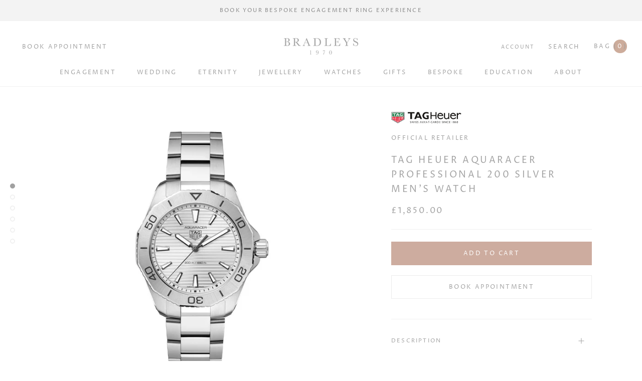

--- FILE ---
content_type: text/html; charset=utf-8
request_url: https://bradleysthejewellers.com/products/tag-heuer-aquaracer-professional-200-silver-mens-watch
body_size: 29264
content:
<!doctype html>

<html class="no-js" lang="en">
  <head>

    <!-- Global site tag (gtag.js) - Google Analytics -->
<script async src="https://www.googletagmanager.com/gtag/js?id=UA-213994727-1"></script>
<script>
  window.dataLayer = window.dataLayer || [];
  function gtag(){dataLayer.push(arguments);}
  gtag('js', new Date());

  gtag('config', 'UA-213994727-1');
</script>


    <meta charset="utf-8">
  

 <!-- default to true --><!-- Contain template--><!-- setting name: pluginseo_pageTitleTruncateEnableForProducts-->
    <!-- setting value: true --><!-- pageTitleTemplate: %% product.title %%%% product.selected_variant.title || prepend_not_empty: ' ' %% -->
  <!-- pageTitleToParse": TAG Heuer Aquaracer Silver Men&#39;s Watch | Bradleys The Jewellers -->
  <!-- pageTitleTruncateApplicable: true -->

  <!-- pluginseo_pageTitleTemplateApplyToAll: true -->
  <!-- pageTitleTruncateApplicable: true --><!-- Custom page title: Yes --><title>TAG Heuer Aquaracer Professional 200 Silver Men's Watch</title> <!-- default to true --><!-- Contain template--><!-- setting name: pluginseo_metaDescriptionTruncateEnableForProducts-->
    <!-- setting value: true --><!-- metaDescriptionTemplate: %% product.description || strip_newlines || replace: '.,', ',' || strip_html || escape %% -->
  <!-- metaDescriptionToParse": Model: WBP1111.BA0627. An essential ally in your achievement, the TAG Heuer Aquaracer has everything you need to overcome your personal limits. Shop online at Bradleys. Free UK delivery. Book an appointment at one of our luxurious stores. -->
  <!-- metaDescriptionTruncateApplicable: true -->

  <!-- pluginseo_metaDescriptionTemplateApplyToAll: true -->
  <!-- metaDescriptionTruncateApplicable: true --><!-- Yes --><meta name="description" content="An essential ally in your achievement, the TAG Heuer Aquaracer has everything you need to overcome your personal limits. With a steel case, technical dial and built to su" /><script data-desc="seo-breadcrumb-list" type="application/ld+json">
{
  "@context": "http://schema.org",
  "@type": "BreadcrumbList",
  "itemListElement": [{
            "@type": "ListItem",
            "position": 1,
            "item": {
              "@id": "https://bradleysthejewellers.com/products/tag-heuer-aquaracer-professional-200-silver-mens-watch",
              "name": "TAG Heuer Aquaracer Professional 200 Silver Men&#39;s Watch"
            }
          }]
}
</script><script data-desc="seo-organization" type="application/ld+json">
  {
    "@context": "http://schema.org",
    "@type": "Organization",
    "@id": "https://bradleysthejewellers.com#organization",
    "name": "BRADLEYS",
    "url": "https://bradleysthejewellers.com","sameAs": []
  }
</script><script data-desc="seo-product" type="application/ld+json">
      {
        "@context": "http://schema.org/",
        "@type": "Product",
        "@id": "https://bradleysthejewellers.com/products/tag-heuer-aquaracer-professional-200-silver-mens-watch#product",
        "name": "TAG Heuer Aquaracer Professional 200 Silver Men&#39;s Watch",
        "image": "https://bradleysthejewellers.com/cdn/shop/files/WBP1111.BA0627_1_450x450.png?v=1707424596",
        "description": "An essential ally in your achievement, the TAG Heuer Aquaracer has everything you need to overcome your personal limits. With a steel case, technical dial and built to survive the most extreme environments, this watch is ready for any challenge. Bradleys is proud to be an official stockist of TAG Heuer watches. Need some advice? Our dedicated watch specialists are at hand to answer any questions.",
        "mpn": "6921463201847","sku": "8704154",
"gtin14": "WBP1111.BA0627","offers": {
            "@type": "Offer",
            "url": "https://bradleysthejewellers.com/products/tag-heuer-aquaracer-professional-200-silver-mens-watch",
            "priceCurrency": "GBP",
            "price": "1850.0",
            "availability": "InStock",
            "seller": {
              "@type": "Organization",
              "@id": "https://bradleysthejewellers.com#organization"
            }
          }}
    </script><script data-desc="seo-website" type="application/ld+json">
  {
    "@context": "http://schema.org",
    "@type": "WebSite",
    "name": "BRADLEYS",
    "url": "https://bradleysthejewellers.com",
    "potentialAction": {
      "@type": "SearchAction",
      "target": "https://bradleysthejewellers.com/search?q={search_term_string}",
      "query-input": "required name=search_term_string"
    }
  }
</script><meta name="pluginseo" content="Plug in SEO Plus" data-ptf="s-te_pr" data-mdf="s-te_pr-tr" />

    <meta http-equiv="X-UA-Compatible" content="IE=edge,chrome=1">
    <meta name="viewport" content="width=device-width, initial-scale=1.0, height=device-height, minimum-scale=1.0, maximum-scale=1.0">
    <meta name="theme-color" content="">



    <link rel="canonical" href="https://bradleysthejewellers.com/products/tag-heuer-aquaracer-professional-200-silver-mens-watch"><link rel="shortcut icon" href="//bradleysthejewellers.com/cdn/shop/files/faviconb_96x.png?v=1642762472" type="image/png"><meta property="og:type" content="product">
  <meta property="og:title" content="TAG Heuer Aquaracer Professional 200 Silver Men&#39;s Watch"><meta property="og:image" content="http://bradleysthejewellers.com/cdn/shop/files/WBP1111.BA0627_1.png?v=1707424596">
    <meta property="og:image:secure_url" content="https://bradleysthejewellers.com/cdn/shop/files/WBP1111.BA0627_1.png?v=1707424596">
    <meta property="og:image:width" content="1080">
    <meta property="og:image:height" content="1080"><meta property="product:price:amount" content="1,850.00">
  <meta property="product:price:currency" content="GBP"><meta property="og:description" content="Model: WBP1111.BA0627. An essential ally in your achievement, the TAG Heuer Aquaracer has everything you need to overcome your personal limits. Shop online at Bradleys. Free UK delivery. Book an appointment at one of our luxurious stores."><meta property="og:url" content="https://bradleysthejewellers.com/products/tag-heuer-aquaracer-professional-200-silver-mens-watch">
<meta property="og:site_name" content="BRADLEYS"><meta name="twitter:card" content="summary"><meta name="twitter:title" content="TAG Heuer Aquaracer Professional 200 Silver Men&#39;s Watch">
  <meta name="twitter:description" content="An essential ally in your achievement, the TAG Heuer Aquaracer has everything you need to overcome your personal limits. With a steel case, technical dial and built to survive the most extreme environments, this watch is ready for any challenge.
Bradleys is proud to be an official stockist of TAG Heuer watches. Need some advice? Our dedicated watch specialists are at hand to answer any questions.">
  <meta name="twitter:image" content="https://bradleysthejewellers.com/cdn/shop/files/WBP1111.BA0627_1_600x600_crop_center.png?v=1707424596">
    <style>
  @font-face {
  font-family: "Proza Libre";
  font-weight: 400;
  font-style: normal;
  font-display: fallback;
  src: url("//bradleysthejewellers.com/cdn/fonts/proza_libre/prozalibre_n4.f0507b32b728d57643b7359f19cd41165a2ba3ad.woff2") format("woff2"),
       url("//bradleysthejewellers.com/cdn/fonts/proza_libre/prozalibre_n4.11ea93e06205ad0e376283cb5b58368f304c1fe5.woff") format("woff");
}

  @font-face {
  font-family: "Proza Libre";
  font-weight: 400;
  font-style: normal;
  font-display: fallback;
  src: url("//bradleysthejewellers.com/cdn/fonts/proza_libre/prozalibre_n4.f0507b32b728d57643b7359f19cd41165a2ba3ad.woff2") format("woff2"),
       url("//bradleysthejewellers.com/cdn/fonts/proza_libre/prozalibre_n4.11ea93e06205ad0e376283cb5b58368f304c1fe5.woff") format("woff");
}


  @font-face {
  font-family: "Proza Libre";
  font-weight: 700;
  font-style: normal;
  font-display: fallback;
  src: url("//bradleysthejewellers.com/cdn/fonts/proza_libre/prozalibre_n7.a4b873da99dd2bca5ad03b7668b97daedac66b9a.woff2") format("woff2"),
       url("//bradleysthejewellers.com/cdn/fonts/proza_libre/prozalibre_n7.e08c7938a579a369d1851be2f12eaa0506798338.woff") format("woff");
}

  @font-face {
  font-family: "Proza Libre";
  font-weight: 400;
  font-style: italic;
  font-display: fallback;
  src: url("//bradleysthejewellers.com/cdn/fonts/proza_libre/prozalibre_i4.fd59a69759c8ff2f0db3fa744a333dc414728870.woff2") format("woff2"),
       url("//bradleysthejewellers.com/cdn/fonts/proza_libre/prozalibre_i4.27b0ea1cb14275c30318a8a91b6ed8f2d59ab056.woff") format("woff");
}

  @font-face {
  font-family: "Proza Libre";
  font-weight: 700;
  font-style: italic;
  font-display: fallback;
  src: url("//bradleysthejewellers.com/cdn/fonts/proza_libre/prozalibre_i7.c6374bc33ae8094a1daa933f3a6f41a5cdb58779.woff2") format("woff2"),
       url("//bradleysthejewellers.com/cdn/fonts/proza_libre/prozalibre_i7.48a17bbddd232ab00fd7b86753022bd5c8b7128f.woff") format("woff");
}


  :root {
    --heading-font-family : "Proza Libre", sans-serif;
    --heading-font-weight : 400;
    --heading-font-style  : normal;

    --text-font-family : "Proza Libre", sans-serif;
    --text-font-weight : 400;
    --text-font-style  : normal;

    --base-text-font-size   : 14px;
    --default-text-font-size: 14px;--background          : #ffffff;
    --background-rgb      : 255, 255, 255;
    --light-background    : #ffffff;
    --light-background-rgb: 255, 255, 255;
    --heading-color       : #a1a1a1;
    --text-color          : #a1a1a1;
    --text-color-rgb      : 161, 161, 161;
    --text-color-light    : #a1a1a1;
    --text-color-light-rgb: 161, 161, 161;
    --link-color          : #cdac9f;
    --link-color-rgb      : 205, 172, 159;
    --border-color        : #f1f1f1;
    --border-color-rgb    : 241, 241, 241;

    --button-background    : #cdac9f;
    --button-background-rgb: 205, 172, 159;
    --button-text-color    : #ffffff;

    --header-background       : #ffffff;
    --header-heading-color    : #a1a1a1;
    --header-light-text-color : #a1a1a1;
    --header-border-color     : #f1f1f1;

    --footer-background    : #ffffff;
    --footer-text-color    : #a1a1a1;
    --footer-heading-color : #a1a1a1;
    --footer-border-color  : #f1f1f1;

    --navigation-background      : #ffffff;
    --navigation-background-rgb  : 255, 255, 255;
    --navigation-text-color      : #a1a1a1;
    --navigation-text-color-light: rgba(161, 161, 161, 0.5);
    --navigation-border-color    : rgba(161, 161, 161, 0.25);

    --newsletter-popup-background     : #1c1b1b;
    --newsletter-popup-text-color     : #ffffff;
    --newsletter-popup-text-color-rgb : 255, 255, 255;

    --secondary-elements-background       : #fdfdfd;
    --secondary-elements-background-rgb   : 253, 253, 253;
    --secondary-elements-text-color       : #a1a1a1;
    --secondary-elements-text-color-light : rgba(161, 161, 161, 0.5);
    --secondary-elements-border-color     : rgba(161, 161, 161, 0.25);

    --product-sale-price-color    : #f94c43;
    --product-sale-price-color-rgb: 249, 76, 67;
    --product-star-rating: #f6a429;

    /* Shopify related variables */
    --payment-terms-background-color: #ffffff;

    /* Products */

    --horizontal-spacing-four-products-per-row: 40px;
        --horizontal-spacing-two-products-per-row : 40px;

    --vertical-spacing-four-products-per-row: 60px;
        --vertical-spacing-two-products-per-row : 75px;

    /* Animation */
    --drawer-transition-timing: cubic-bezier(0.645, 0.045, 0.355, 1);
    --header-base-height: 80px; /* We set a default for browsers that do not support CSS variables */

    /* Cursors */
    --cursor-zoom-in-svg    : url(//bradleysthejewellers.com/cdn/shop/t/12/assets/cursor-zoom-in.svg?v=63648318800939448671634559030);
    --cursor-zoom-in-2x-svg : url(//bradleysthejewellers.com/cdn/shop/t/12/assets/cursor-zoom-in-2x.svg?v=133458808513360159311634559030);
  }
</style>

<script>
  // IE11 does not have support for CSS variables, so we have to polyfill them
  if (!(((window || {}).CSS || {}).supports && window.CSS.supports('(--a: 0)'))) {
    const script = document.createElement('script');
    script.type = 'text/javascript';
    script.src = 'https://cdn.jsdelivr.net/npm/css-vars-ponyfill@2';
    script.onload = function() {
      cssVars({});
    };

    document.getElementsByTagName('head')[0].appendChild(script);
  }
</script>

    <script>window.performance && window.performance.mark && window.performance.mark('shopify.content_for_header.start');</script><meta name="facebook-domain-verification" content="qxkmxgurp1xavahuloh3d7kj2qqbzv">
<meta name="facebook-domain-verification" content="tyu5rodyeyztbdlg0chhg3zjymkyqs">
<meta name="facebook-domain-verification" content="o4bjbx3z0875zql6hxxk4dco5o2t80">
<meta id="shopify-digital-wallet" name="shopify-digital-wallet" content="/25633325111/digital_wallets/dialog">
<link rel="alternate" type="application/json+oembed" href="https://bradleysthejewellers.com/products/tag-heuer-aquaracer-professional-200-silver-mens-watch.oembed">
<script async="async" src="/checkouts/internal/preloads.js?locale=en-GB"></script>
<script id="shopify-features" type="application/json">{"accessToken":"57f4aeb748c4723244115d4e104e0567","betas":["rich-media-storefront-analytics"],"domain":"bradleysthejewellers.com","predictiveSearch":true,"shopId":25633325111,"locale":"en"}</script>
<script>var Shopify = Shopify || {};
Shopify.shop = "bradleys-the-jewellers.myshopify.com";
Shopify.locale = "en";
Shopify.currency = {"active":"GBP","rate":"1.0"};
Shopify.country = "GB";
Shopify.theme = {"name":"Prestige","id":120614748215,"schema_name":"Prestige","schema_version":"5.3.5","theme_store_id":855,"role":"main"};
Shopify.theme.handle = "null";
Shopify.theme.style = {"id":null,"handle":null};
Shopify.cdnHost = "bradleysthejewellers.com/cdn";
Shopify.routes = Shopify.routes || {};
Shopify.routes.root = "/";</script>
<script type="module">!function(o){(o.Shopify=o.Shopify||{}).modules=!0}(window);</script>
<script>!function(o){function n(){var o=[];function n(){o.push(Array.prototype.slice.apply(arguments))}return n.q=o,n}var t=o.Shopify=o.Shopify||{};t.loadFeatures=n(),t.autoloadFeatures=n()}(window);</script>
<script id="shop-js-analytics" type="application/json">{"pageType":"product"}</script>
<script defer="defer" async type="module" src="//bradleysthejewellers.com/cdn/shopifycloud/shop-js/modules/v2/client.init-shop-cart-sync_BN7fPSNr.en.esm.js"></script>
<script defer="defer" async type="module" src="//bradleysthejewellers.com/cdn/shopifycloud/shop-js/modules/v2/chunk.common_Cbph3Kss.esm.js"></script>
<script defer="defer" async type="module" src="//bradleysthejewellers.com/cdn/shopifycloud/shop-js/modules/v2/chunk.modal_DKumMAJ1.esm.js"></script>
<script type="module">
  await import("//bradleysthejewellers.com/cdn/shopifycloud/shop-js/modules/v2/client.init-shop-cart-sync_BN7fPSNr.en.esm.js");
await import("//bradleysthejewellers.com/cdn/shopifycloud/shop-js/modules/v2/chunk.common_Cbph3Kss.esm.js");
await import("//bradleysthejewellers.com/cdn/shopifycloud/shop-js/modules/v2/chunk.modal_DKumMAJ1.esm.js");

  window.Shopify.SignInWithShop?.initShopCartSync?.({"fedCMEnabled":true,"windoidEnabled":true});

</script>
<script>(function() {
  var isLoaded = false;
  function asyncLoad() {
    if (isLoaded) return;
    isLoaded = true;
    var urls = ["https:\/\/shopify.orderdeadline.com\/app\/frontend\/js\/order-deadline.min.js?shop=bradleys-the-jewellers.myshopify.com","https:\/\/static.klaviyo.com\/onsite\/js\/KxmS7N\/klaviyo.js?company_id=KxmS7N\u0026shop=bradleys-the-jewellers.myshopify.com","https:\/\/evi.spicegems.com\/js\/serve\/bradleys-the-jewellers.myshopify.com\/v1\/index_6022f70eafc22d89754d262654704fe3d689d899.js?v=live312\u0026shop=bradleys-the-jewellers.myshopify.com"];
    for (var i = 0; i < urls.length; i++) {
      var s = document.createElement('script');
      s.type = 'text/javascript';
      s.async = true;
      s.src = urls[i];
      var x = document.getElementsByTagName('script')[0];
      x.parentNode.insertBefore(s, x);
    }
  };
  if(window.attachEvent) {
    window.attachEvent('onload', asyncLoad);
  } else {
    window.addEventListener('load', asyncLoad, false);
  }
})();</script>
<script id="__st">var __st={"a":25633325111,"offset":-18000,"reqid":"bf13cd33-dd73-4d2f-9424-bb4d4c139208-1770116323","pageurl":"bradleysthejewellers.com\/products\/tag-heuer-aquaracer-professional-200-silver-mens-watch","u":"bab231f743d1","p":"product","rtyp":"product","rid":6921463201847};</script>
<script>window.ShopifyPaypalV4VisibilityTracking = true;</script>
<script id="captcha-bootstrap">!function(){'use strict';const t='contact',e='account',n='new_comment',o=[[t,t],['blogs',n],['comments',n],[t,'customer']],c=[[e,'customer_login'],[e,'guest_login'],[e,'recover_customer_password'],[e,'create_customer']],r=t=>t.map((([t,e])=>`form[action*='/${t}']:not([data-nocaptcha='true']) input[name='form_type'][value='${e}']`)).join(','),a=t=>()=>t?[...document.querySelectorAll(t)].map((t=>t.form)):[];function s(){const t=[...o],e=r(t);return a(e)}const i='password',u='form_key',d=['recaptcha-v3-token','g-recaptcha-response','h-captcha-response',i],f=()=>{try{return window.sessionStorage}catch{return}},m='__shopify_v',_=t=>t.elements[u];function p(t,e,n=!1){try{const o=window.sessionStorage,c=JSON.parse(o.getItem(e)),{data:r}=function(t){const{data:e,action:n}=t;return t[m]||n?{data:e,action:n}:{data:t,action:n}}(c);for(const[e,n]of Object.entries(r))t.elements[e]&&(t.elements[e].value=n);n&&o.removeItem(e)}catch(o){console.error('form repopulation failed',{error:o})}}const l='form_type',E='cptcha';function T(t){t.dataset[E]=!0}const w=window,h=w.document,L='Shopify',v='ce_forms',y='captcha';let A=!1;((t,e)=>{const n=(g='f06e6c50-85a8-45c8-87d0-21a2b65856fe',I='https://cdn.shopify.com/shopifycloud/storefront-forms-hcaptcha/ce_storefront_forms_captcha_hcaptcha.v1.5.2.iife.js',D={infoText:'Protected by hCaptcha',privacyText:'Privacy',termsText:'Terms'},(t,e,n)=>{const o=w[L][v],c=o.bindForm;if(c)return c(t,g,e,D).then(n);var r;o.q.push([[t,g,e,D],n]),r=I,A||(h.body.append(Object.assign(h.createElement('script'),{id:'captcha-provider',async:!0,src:r})),A=!0)});var g,I,D;w[L]=w[L]||{},w[L][v]=w[L][v]||{},w[L][v].q=[],w[L][y]=w[L][y]||{},w[L][y].protect=function(t,e){n(t,void 0,e),T(t)},Object.freeze(w[L][y]),function(t,e,n,w,h,L){const[v,y,A,g]=function(t,e,n){const i=e?o:[],u=t?c:[],d=[...i,...u],f=r(d),m=r(i),_=r(d.filter((([t,e])=>n.includes(e))));return[a(f),a(m),a(_),s()]}(w,h,L),I=t=>{const e=t.target;return e instanceof HTMLFormElement?e:e&&e.form},D=t=>v().includes(t);t.addEventListener('submit',(t=>{const e=I(t);if(!e)return;const n=D(e)&&!e.dataset.hcaptchaBound&&!e.dataset.recaptchaBound,o=_(e),c=g().includes(e)&&(!o||!o.value);(n||c)&&t.preventDefault(),c&&!n&&(function(t){try{if(!f())return;!function(t){const e=f();if(!e)return;const n=_(t);if(!n)return;const o=n.value;o&&e.removeItem(o)}(t);const e=Array.from(Array(32),(()=>Math.random().toString(36)[2])).join('');!function(t,e){_(t)||t.append(Object.assign(document.createElement('input'),{type:'hidden',name:u})),t.elements[u].value=e}(t,e),function(t,e){const n=f();if(!n)return;const o=[...t.querySelectorAll(`input[type='${i}']`)].map((({name:t})=>t)),c=[...d,...o],r={};for(const[a,s]of new FormData(t).entries())c.includes(a)||(r[a]=s);n.setItem(e,JSON.stringify({[m]:1,action:t.action,data:r}))}(t,e)}catch(e){console.error('failed to persist form',e)}}(e),e.submit())}));const S=(t,e)=>{t&&!t.dataset[E]&&(n(t,e.some((e=>e===t))),T(t))};for(const o of['focusin','change'])t.addEventListener(o,(t=>{const e=I(t);D(e)&&S(e,y())}));const B=e.get('form_key'),M=e.get(l),P=B&&M;t.addEventListener('DOMContentLoaded',(()=>{const t=y();if(P)for(const e of t)e.elements[l].value===M&&p(e,B);[...new Set([...A(),...v().filter((t=>'true'===t.dataset.shopifyCaptcha))])].forEach((e=>S(e,t)))}))}(h,new URLSearchParams(w.location.search),n,t,e,['guest_login'])})(!0,!0)}();</script>
<script integrity="sha256-4kQ18oKyAcykRKYeNunJcIwy7WH5gtpwJnB7kiuLZ1E=" data-source-attribution="shopify.loadfeatures" defer="defer" src="//bradleysthejewellers.com/cdn/shopifycloud/storefront/assets/storefront/load_feature-a0a9edcb.js" crossorigin="anonymous"></script>
<script data-source-attribution="shopify.dynamic_checkout.dynamic.init">var Shopify=Shopify||{};Shopify.PaymentButton=Shopify.PaymentButton||{isStorefrontPortableWallets:!0,init:function(){window.Shopify.PaymentButton.init=function(){};var t=document.createElement("script");t.src="https://bradleysthejewellers.com/cdn/shopifycloud/portable-wallets/latest/portable-wallets.en.js",t.type="module",document.head.appendChild(t)}};
</script>
<script data-source-attribution="shopify.dynamic_checkout.buyer_consent">
  function portableWalletsHideBuyerConsent(e){var t=document.getElementById("shopify-buyer-consent"),n=document.getElementById("shopify-subscription-policy-button");t&&n&&(t.classList.add("hidden"),t.setAttribute("aria-hidden","true"),n.removeEventListener("click",e))}function portableWalletsShowBuyerConsent(e){var t=document.getElementById("shopify-buyer-consent"),n=document.getElementById("shopify-subscription-policy-button");t&&n&&(t.classList.remove("hidden"),t.removeAttribute("aria-hidden"),n.addEventListener("click",e))}window.Shopify?.PaymentButton&&(window.Shopify.PaymentButton.hideBuyerConsent=portableWalletsHideBuyerConsent,window.Shopify.PaymentButton.showBuyerConsent=portableWalletsShowBuyerConsent);
</script>
<script data-source-attribution="shopify.dynamic_checkout.cart.bootstrap">document.addEventListener("DOMContentLoaded",(function(){function t(){return document.querySelector("shopify-accelerated-checkout-cart, shopify-accelerated-checkout")}if(t())Shopify.PaymentButton.init();else{new MutationObserver((function(e,n){t()&&(Shopify.PaymentButton.init(),n.disconnect())})).observe(document.body,{childList:!0,subtree:!0})}}));
</script>

<script>window.performance && window.performance.mark && window.performance.mark('shopify.content_for_header.end');</script>

    <link rel="stylesheet" href="//bradleysthejewellers.com/cdn/shop/t/12/assets/theme.css?v=173608955386344188391634553765">

    <link rel="stylesheet" href="//bradleysthejewellers.com/cdn/shop/t/12/assets/mycustom.css?v=74897233265333347631638366026">
    <link rel="stylesheet" href="//bradleysthejewellers.com/cdn/shop/t/12/assets/theme_custom.css?v=47560628521339305641638445138">

    <link href="https://unpkg.com/aos@2.3.1/dist/aos.css" rel="stylesheet">
    <link rel="stylesheet" href="https://cdn.jsdelivr.net/npm/@splidejs/splide@2.4.21/dist/css/themes/splide-skyblue.min.css">

    <script src="https://code.jquery.com/jquery-2.1.1.min.js"></script>
	<script src="https://apps.lionsorbet.com/js"></script>
	<link rel="stylesheet" href="https://apps.lionsorbet.com/css">

    <link rel="preconnect" href="https://fonts.googleapis.com">
<link rel="preconnect" href="https://fonts.gstatic.com" crossorigin>
<link href="https://fonts.googleapis.com/css2?family=Allison&display=swap" rel="stylesheet">



    <script>// This allows to expose several variables to the global scope, to be used in scripts
      window.theme = {
        pageType: "product",
        moneyFormat: "£{{amount}}",
        moneyWithCurrencyFormat: "£{{amount}} GBP",
        currencyCodeEnabled: false,
        productImageSize: "square",
        searchMode: "product,article",
        showPageTransition: false,
        showElementStaggering: true,
        showImageZooming: true
      };

      window.routes = {
        rootUrl: "\/",
        rootUrlWithoutSlash: '',
        cartUrl: "\/cart",
        cartAddUrl: "\/cart\/add",
        cartChangeUrl: "\/cart\/change",
        searchUrl: "\/search",
        productRecommendationsUrl: "\/recommendations\/products"
      };

      window.languages = {
        cartAddNote: "Add Order Note",
        cartEditNote: "Edit Order Note",
        productImageLoadingError: "This image could not be loaded. Please try to reload the page.",
        productFormAddToCart: "Add to cart",
        productFormUnavailable: "Unavailable",
        productFormSoldOut: "Sold Out",
        shippingEstimatorOneResult: "1 option available:",
        shippingEstimatorMoreResults: "{{count}} options available:",
        shippingEstimatorNoResults: "No shipping could be found"
      };

      window.lazySizesConfig = {
        loadHidden: false,
        hFac: 0.5,
        expFactor: 2,
        ricTimeout: 150,
        lazyClass: 'Image--lazyLoad',
        loadingClass: 'Image--lazyLoading',
        loadedClass: 'Image--lazyLoaded'
      };

      document.documentElement.className = document.documentElement.className.replace('no-js', 'js');
      document.documentElement.style.setProperty('--window-height', window.innerHeight + 'px');

      // We do a quick detection of some features (we could use Modernizr but for so little...)
      (function() {
        document.documentElement.className += ((window.CSS && window.CSS.supports('(position: sticky) or (position: -webkit-sticky)')) ? ' supports-sticky' : ' no-supports-sticky');
        document.documentElement.className += (window.matchMedia('(-moz-touch-enabled: 1), (hover: none)')).matches ? ' no-supports-hover' : ' supports-hover';
      }());

      
    </script>

    <script src="//bradleysthejewellers.com/cdn/shop/t/12/assets/lazysizes.min.js?v=174358363404432586981634553764" async></script><script src="//bradleysthejewellers.com/cdn/shop/t/12/assets/libs.min.js?v=26178543184394469741634553764" defer></script>
    <script src="//bradleysthejewellers.com/cdn/shop/t/12/assets/theme.js?v=116616291232043488551634553765" defer></script>
    <script src="//bradleysthejewellers.com/cdn/shop/t/12/assets/custom.js?v=183944157590872491501634553764" defer></script>

    <script>
      (function () {
        window.onpageshow = function() {
          if (window.theme.showPageTransition) {
            var pageTransition = document.querySelector('.PageTransition');

            if (pageTransition) {
              pageTransition.style.visibility = 'visible';
              pageTransition.style.opacity = '0';
            }
          }

          // When the page is loaded from the cache, we have to reload the cart content
          document.documentElement.dispatchEvent(new CustomEvent('cart:refresh', {
            bubbles: true
          }));
        };
      })();
    </script>

    
  <script type="application/ld+json">
  {
    "@context": "http://schema.org",
    "@type": "Product",
    "offers": [{
          "@type": "Offer",
          "name": "Default Title",
          "availability":"https://schema.org/InStock",
          "price": 1850.0,
          "priceCurrency": "GBP",
          "priceValidUntil": "2026-02-13","sku": "8704154","url": "/products/tag-heuer-aquaracer-professional-200-silver-mens-watch?variant=40553770549303"
        }
],
      "gtin14": "WBP1111.BA0627",
      "productId": "WBP1111.BA0627",
    "brand": {
      "name": "Tag Heuer"
    },
    "name": "TAG Heuer Aquaracer Professional 200 Silver Men's Watch",
    "description": "An essential ally in your achievement, the TAG Heuer Aquaracer has everything you need to overcome your personal limits. With a steel case, technical dial and built to survive the most extreme environments, this watch is ready for any challenge.\nBradleys is proud to be an official stockist of TAG Heuer watches. Need some advice? Our dedicated watch specialists are at hand to answer any questions.",
    "category": "Watches",
    "url": "/products/tag-heuer-aquaracer-professional-200-silver-mens-watch",
    "sku": "8704154",
    "image": {
      "@type": "ImageObject",
      "url": "https://bradleysthejewellers.com/cdn/shop/files/WBP1111.BA0627_1_1024x.png?v=1707424596",
      "image": "https://bradleysthejewellers.com/cdn/shop/files/WBP1111.BA0627_1_1024x.png?v=1707424596",
      "name": "TAG Heuer Aquaracer Professional 200 Silver Men's Watch",
      "width": "1024",
      "height": "1024"
    }
  }
  </script>



  <script type="application/ld+json">
  {
    "@context": "http://schema.org",
    "@type": "BreadcrumbList",
  "itemListElement": [{
      "@type": "ListItem",
      "position": 1,
      "name": "Home",
      "item": "https://bradleysthejewellers.com"
    },{
          "@type": "ListItem",
          "position": 2,
          "name": "TAG Heuer Aquaracer Professional 200 Silver Men's Watch",
          "item": "https://bradleysthejewellers.com/products/tag-heuer-aquaracer-professional-200-silver-mens-watch"
        }]
  }
  </script>

  <!-- BEGIN app block: shopify://apps/easy-variant-images/blocks/embed_via/bfecabd5-49af-4d37-8214-f0f4649f4cb3 --><!-- BEGIN app snippet: mvi --><script> 
var spice_mainObject = {};
var spice_allImages = [];
var spice_commonImages;
var spice_varImages = [];
var spice_variantImages;
var spice_tempObject = {};
var spice_allTags = [];
var spice_allVariants = [];
var spice_allImagesNoVideo = [];
var spice_evi_productJSON = {"id":6921463201847,"title":"TAG Heuer Aquaracer Professional 200 Silver Men's Watch","handle":"tag-heuer-aquaracer-professional-200-silver-mens-watch","description":"\u003cp\u003eAn essential ally in your achievement, the TAG Heuer Aquaracer has everything you need to overcome your personal limits. With a steel case, technical dial and built to survive the most extreme environments, this watch is ready for any challenge.\u003c\/p\u003e\n\u003cbr\u003eBradleys is proud to be an official stockist of TAG Heuer watches. Need some advice? Our dedicated watch specialists are at hand to answer any questions.","published_at":"2024-02-08T15:36:40-05:00","created_at":"2024-02-08T15:29:45-05:00","vendor":"Tag Heuer","type":"Watches","tags":["1000-2500","BRAND_TAG HEUER","CASE SIZE_LARGE (40MM\u003e)","COLLECTION_AQUARACER","Dial Colour_Silver","Movement_Quartz","PRICE_£1500-£1999","PRODUCT TYPE_WATCHES","RECIPIENT_FOR HIM","STRAP STYLE_BRACELET","tag-heuer","watches"],"price":185000,"price_min":185000,"price_max":185000,"available":true,"price_varies":false,"compare_at_price":null,"compare_at_price_min":0,"compare_at_price_max":0,"compare_at_price_varies":false,"variants":[{"id":40553770549303,"title":"Default Title","option1":"Default Title","option2":null,"option3":null,"sku":"8704154","requires_shipping":true,"taxable":true,"featured_image":null,"available":true,"name":"TAG Heuer Aquaracer Professional 200 Silver Men's Watch","public_title":null,"options":["Default Title"],"price":185000,"weight":0,"compare_at_price":null,"inventory_management":"shopify","barcode":"WBP1111.BA0627","requires_selling_plan":false,"selling_plan_allocations":[]}],"images":["\/\/bradleysthejewellers.com\/cdn\/shop\/files\/WBP1111.BA0627_1.png?v=1707424596","\/\/bradleysthejewellers.com\/cdn\/shop\/files\/WBP1111.BA0627_2.png?v=1707424596","\/\/bradleysthejewellers.com\/cdn\/shop\/files\/WBP1111.BA0627_3.png?v=1707424596","\/\/bradleysthejewellers.com\/cdn\/shop\/files\/WBP1111.BA0627_4.png?v=1707424596","\/\/bradleysthejewellers.com\/cdn\/shop\/files\/WBP2110.BA0627_4_11e5ec27-5924-4e88-be86-83bad69c0c12.png?v=1707424596","\/\/bradleysthejewellers.com\/cdn\/shop\/files\/WBP2110.BA0627_3_48e9127b-7971-4896-8a4d-bd11b05ac6c7.png?v=1707424596"],"featured_image":"\/\/bradleysthejewellers.com\/cdn\/shop\/files\/WBP1111.BA0627_1.png?v=1707424596","options":["Title"],"media":[{"alt":null,"id":23366125584439,"position":1,"preview_image":{"aspect_ratio":1.0,"height":1080,"width":1080,"src":"\/\/bradleysthejewellers.com\/cdn\/shop\/files\/WBP1111.BA0627_1.png?v=1707424596"},"aspect_ratio":1.0,"height":1080,"media_type":"image","src":"\/\/bradleysthejewellers.com\/cdn\/shop\/files\/WBP1111.BA0627_1.png?v=1707424596","width":1080},{"alt":null,"id":23366125551671,"position":2,"preview_image":{"aspect_ratio":1.0,"height":1080,"width":1080,"src":"\/\/bradleysthejewellers.com\/cdn\/shop\/files\/WBP1111.BA0627_2.png?v=1707424596"},"aspect_ratio":1.0,"height":1080,"media_type":"image","src":"\/\/bradleysthejewellers.com\/cdn\/shop\/files\/WBP1111.BA0627_2.png?v=1707424596","width":1080},{"alt":null,"id":23366125518903,"position":3,"preview_image":{"aspect_ratio":1.0,"height":1080,"width":1080,"src":"\/\/bradleysthejewellers.com\/cdn\/shop\/files\/WBP1111.BA0627_3.png?v=1707424596"},"aspect_ratio":1.0,"height":1080,"media_type":"image","src":"\/\/bradleysthejewellers.com\/cdn\/shop\/files\/WBP1111.BA0627_3.png?v=1707424596","width":1080},{"alt":null,"id":23366125486135,"position":4,"preview_image":{"aspect_ratio":1.0,"height":1080,"width":1080,"src":"\/\/bradleysthejewellers.com\/cdn\/shop\/files\/WBP1111.BA0627_4.png?v=1707424596"},"aspect_ratio":1.0,"height":1080,"media_type":"image","src":"\/\/bradleysthejewellers.com\/cdn\/shop\/files\/WBP1111.BA0627_4.png?v=1707424596","width":1080},{"alt":null,"id":23366116868151,"position":5,"preview_image":{"aspect_ratio":1.0,"height":1080,"width":1080,"src":"\/\/bradleysthejewellers.com\/cdn\/shop\/files\/WBP2110.BA0627_4_11e5ec27-5924-4e88-be86-83bad69c0c12.png?v=1707424596"},"aspect_ratio":1.0,"height":1080,"media_type":"image","src":"\/\/bradleysthejewellers.com\/cdn\/shop\/files\/WBP2110.BA0627_4_11e5ec27-5924-4e88-be86-83bad69c0c12.png?v=1707424596","width":1080},{"alt":null,"id":23366116900919,"position":6,"preview_image":{"aspect_ratio":1.0,"height":1080,"width":1080,"src":"\/\/bradleysthejewellers.com\/cdn\/shop\/files\/WBP2110.BA0627_3_48e9127b-7971-4896-8a4d-bd11b05ac6c7.png?v=1707424596"},"aspect_ratio":1.0,"height":1080,"media_type":"image","src":"\/\/bradleysthejewellers.com\/cdn\/shop\/files\/WBP2110.BA0627_3_48e9127b-7971-4896-8a4d-bd11b05ac6c7.png?v=1707424596","width":1080}],"requires_selling_plan":false,"selling_plan_groups":[],"content":"\u003cp\u003eAn essential ally in your achievement, the TAG Heuer Aquaracer has everything you need to overcome your personal limits. With a steel case, technical dial and built to survive the most extreme environments, this watch is ready for any challenge.\u003c\/p\u003e\n\u003cbr\u003eBradleys is proud to be an official stockist of TAG Heuer watches. Need some advice? Our dedicated watch specialists are at hand to answer any questions."};


    var sg_title = `Default Title`;
    var sg_id = parseInt("40553770549303");
    spice_allVariants.push({id: sg_id, title: sg_title});spice_allTags.push("1000-2500");spice_allTags.push("BRAND_TAG HEUER");spice_allTags.push("CASE SIZE_LARGE (40MM>)");spice_allTags.push("COLLECTION_AQUARACER");spice_allTags.push("Dial Colour_Silver");spice_allTags.push("Movement_Quartz");spice_allTags.push("PRICE_£1500-£1999");spice_allTags.push("PRODUCT TYPE_WATCHES");spice_allTags.push("RECIPIENT_FOR HIM");spice_allTags.push("STRAP STYLE_BRACELET");spice_allTags.push("tag-heuer");spice_allTags.push("watches");var spice_showOrNo = (spice_allTags.indexOf("spiceEvi_showOrNo") > -1)
    ? true
    : false;
    var mImg = '//bradleysthejewellers.com/cdn/shop/files/WBP1111.BA0627_1.png?v=1707424596';
        spice_allImages.push(mImg.replace("https:", "").split("?").shift());var mImg = '//bradleysthejewellers.com/cdn/shop/files/WBP1111.BA0627_2.png?v=1707424596';
        spice_allImages.push(mImg.replace("https:", "").split("?").shift());var mImg = '//bradleysthejewellers.com/cdn/shop/files/WBP1111.BA0627_3.png?v=1707424596';
        spice_allImages.push(mImg.replace("https:", "").split("?").shift());var mImg = '//bradleysthejewellers.com/cdn/shop/files/WBP1111.BA0627_4.png?v=1707424596';
        spice_allImages.push(mImg.replace("https:", "").split("?").shift());var mImg = '//bradleysthejewellers.com/cdn/shop/files/WBP2110.BA0627_4_11e5ec27-5924-4e88-be86-83bad69c0c12.png?v=1707424596';
        spice_allImages.push(mImg.replace("https:", "").split("?").shift());var mImg = '//bradleysthejewellers.com/cdn/shop/files/WBP2110.BA0627_3_48e9127b-7971-4896-8a4d-bd11b05ac6c7.png?v=1707424596';
        spice_allImages.push(mImg.replace("https:", "").split("?").shift());var noVidImg = '//bradleysthejewellers.com/cdn/shop/files/WBP1111.BA0627_1.png?v=1707424596';
        spice_allImagesNoVideo.push(noVidImg.replace("https:", "").split("?").shift());
var noVidImg = '//bradleysthejewellers.com/cdn/shop/files/WBP1111.BA0627_2.png?v=1707424596';
        spice_allImagesNoVideo.push(noVidImg.replace("https:", "").split("?").shift());
var noVidImg = '//bradleysthejewellers.com/cdn/shop/files/WBP1111.BA0627_3.png?v=1707424596';
        spice_allImagesNoVideo.push(noVidImg.replace("https:", "").split("?").shift());
var noVidImg = '//bradleysthejewellers.com/cdn/shop/files/WBP1111.BA0627_4.png?v=1707424596';
        spice_allImagesNoVideo.push(noVidImg.replace("https:", "").split("?").shift());
var noVidImg = '//bradleysthejewellers.com/cdn/shop/files/WBP2110.BA0627_4_11e5ec27-5924-4e88-be86-83bad69c0c12.png?v=1707424596';
        spice_allImagesNoVideo.push(noVidImg.replace("https:", "").split("?").shift());
var noVidImg = '//bradleysthejewellers.com/cdn/shop/files/WBP2110.BA0627_3_48e9127b-7971-4896-8a4d-bd11b05ac6c7.png?v=1707424596';
        spice_allImagesNoVideo.push(noVidImg.replace("https:", "").split("?").shift());


var assignedImages = spice_varImages.filter(function (item, pos) {
    return spice_varImages.indexOf(item) == pos
});

var [firstAssignedImage] = assignedImages;
var firstIndex = spice_allImages.indexOf(firstAssignedImage);
spice_commonImages = spice_allImages.filter(function (elem, index) {
    return index < firstIndex
});
spice_variantImages = spice_allImages.filter(function (elem, index) {
    return spice_commonImages.indexOf(elem) < 0
});
spice_variantImages.forEach(function (elem, index) {
    if (assignedImages.indexOf(elem) > -1) {
        spice_tempObject[elem] = []
    }
    if (Object.keys(spice_tempObject).length > 0) {
        var lastKey = Object.keys(spice_tempObject)[
            Object
                .keys(spice_tempObject)
                .length - 1
        ];
        spice_tempObject[lastKey].push(elem)
    }
});
Object
    .keys(spice_mainObject)
    .forEach(function (elem, index) {
        var thisVal = spice_mainObject[elem];
        var newVal = spice_tempObject[thisVal];
        spice_mainObject[elem] = newVal
    });

</script>
<!-- END app snippet -->


<script type="text/javascript">
  const sg_evi_insertScript = (src) => {
    let sg_evi_script = document.createElement("script");
    sg_evi_script.src = src;
    sg_evi_script.async = true;
    sg_evi_script.type = "text/javascript"
    document.currentScript ? document.currentScript.insertAdjacentElement("afterend", sg_evi_script) : document.head.appendChild(sg_evi_script);
  };

  const sg_evi_isProductPage = "product" == "product";
  const sg_evi_metafieldExists = false;

  let sg_evi_scriptUrl = "https:\/\/evi.spicegems.com\/js\/serve\/bradleys-the-jewellers.myshopify.com\/v1\/scriptTag.js?shop=bradleys-the-jewellers.myshopify.com";

  const sg_evi_themeRole = (typeof Shopify !== "undefined" && Shopify.theme && Shopify.theme.role) ? Shopify.theme.role : "main";
  if (sg_evi_themeRole !== "main") {
    sg_evi_scriptUrl = null;
  }

  if (sg_evi_metafieldExists && sg_evi_isProductPage) {
    sg_evi_insertScript(sg_evi_scriptUrl);
  } else if (!sg_evi_metafieldExists) {
    sg_evi_insertScript(sg_evi_scriptUrl);
  }
</script>


<!-- END app block --><link href="https://monorail-edge.shopifysvc.com" rel="dns-prefetch">
<script>(function(){if ("sendBeacon" in navigator && "performance" in window) {try {var session_token_from_headers = performance.getEntriesByType('navigation')[0].serverTiming.find(x => x.name == '_s').description;} catch {var session_token_from_headers = undefined;}var session_cookie_matches = document.cookie.match(/_shopify_s=([^;]*)/);var session_token_from_cookie = session_cookie_matches && session_cookie_matches.length === 2 ? session_cookie_matches[1] : "";var session_token = session_token_from_headers || session_token_from_cookie || "";function handle_abandonment_event(e) {var entries = performance.getEntries().filter(function(entry) {return /monorail-edge.shopifysvc.com/.test(entry.name);});if (!window.abandonment_tracked && entries.length === 0) {window.abandonment_tracked = true;var currentMs = Date.now();var navigation_start = performance.timing.navigationStart;var payload = {shop_id: 25633325111,url: window.location.href,navigation_start,duration: currentMs - navigation_start,session_token,page_type: "product"};window.navigator.sendBeacon("https://monorail-edge.shopifysvc.com/v1/produce", JSON.stringify({schema_id: "online_store_buyer_site_abandonment/1.1",payload: payload,metadata: {event_created_at_ms: currentMs,event_sent_at_ms: currentMs}}));}}window.addEventListener('pagehide', handle_abandonment_event);}}());</script>
<script id="web-pixels-manager-setup">(function e(e,d,r,n,o){if(void 0===o&&(o={}),!Boolean(null===(a=null===(i=window.Shopify)||void 0===i?void 0:i.analytics)||void 0===a?void 0:a.replayQueue)){var i,a;window.Shopify=window.Shopify||{};var t=window.Shopify;t.analytics=t.analytics||{};var s=t.analytics;s.replayQueue=[],s.publish=function(e,d,r){return s.replayQueue.push([e,d,r]),!0};try{self.performance.mark("wpm:start")}catch(e){}var l=function(){var e={modern:/Edge?\/(1{2}[4-9]|1[2-9]\d|[2-9]\d{2}|\d{4,})\.\d+(\.\d+|)|Firefox\/(1{2}[4-9]|1[2-9]\d|[2-9]\d{2}|\d{4,})\.\d+(\.\d+|)|Chrom(ium|e)\/(9{2}|\d{3,})\.\d+(\.\d+|)|(Maci|X1{2}).+ Version\/(15\.\d+|(1[6-9]|[2-9]\d|\d{3,})\.\d+)([,.]\d+|)( \(\w+\)|)( Mobile\/\w+|) Safari\/|Chrome.+OPR\/(9{2}|\d{3,})\.\d+\.\d+|(CPU[ +]OS|iPhone[ +]OS|CPU[ +]iPhone|CPU IPhone OS|CPU iPad OS)[ +]+(15[._]\d+|(1[6-9]|[2-9]\d|\d{3,})[._]\d+)([._]\d+|)|Android:?[ /-](13[3-9]|1[4-9]\d|[2-9]\d{2}|\d{4,})(\.\d+|)(\.\d+|)|Android.+Firefox\/(13[5-9]|1[4-9]\d|[2-9]\d{2}|\d{4,})\.\d+(\.\d+|)|Android.+Chrom(ium|e)\/(13[3-9]|1[4-9]\d|[2-9]\d{2}|\d{4,})\.\d+(\.\d+|)|SamsungBrowser\/([2-9]\d|\d{3,})\.\d+/,legacy:/Edge?\/(1[6-9]|[2-9]\d|\d{3,})\.\d+(\.\d+|)|Firefox\/(5[4-9]|[6-9]\d|\d{3,})\.\d+(\.\d+|)|Chrom(ium|e)\/(5[1-9]|[6-9]\d|\d{3,})\.\d+(\.\d+|)([\d.]+$|.*Safari\/(?![\d.]+ Edge\/[\d.]+$))|(Maci|X1{2}).+ Version\/(10\.\d+|(1[1-9]|[2-9]\d|\d{3,})\.\d+)([,.]\d+|)( \(\w+\)|)( Mobile\/\w+|) Safari\/|Chrome.+OPR\/(3[89]|[4-9]\d|\d{3,})\.\d+\.\d+|(CPU[ +]OS|iPhone[ +]OS|CPU[ +]iPhone|CPU IPhone OS|CPU iPad OS)[ +]+(10[._]\d+|(1[1-9]|[2-9]\d|\d{3,})[._]\d+)([._]\d+|)|Android:?[ /-](13[3-9]|1[4-9]\d|[2-9]\d{2}|\d{4,})(\.\d+|)(\.\d+|)|Mobile Safari.+OPR\/([89]\d|\d{3,})\.\d+\.\d+|Android.+Firefox\/(13[5-9]|1[4-9]\d|[2-9]\d{2}|\d{4,})\.\d+(\.\d+|)|Android.+Chrom(ium|e)\/(13[3-9]|1[4-9]\d|[2-9]\d{2}|\d{4,})\.\d+(\.\d+|)|Android.+(UC? ?Browser|UCWEB|U3)[ /]?(15\.([5-9]|\d{2,})|(1[6-9]|[2-9]\d|\d{3,})\.\d+)\.\d+|SamsungBrowser\/(5\.\d+|([6-9]|\d{2,})\.\d+)|Android.+MQ{2}Browser\/(14(\.(9|\d{2,})|)|(1[5-9]|[2-9]\d|\d{3,})(\.\d+|))(\.\d+|)|K[Aa][Ii]OS\/(3\.\d+|([4-9]|\d{2,})\.\d+)(\.\d+|)/},d=e.modern,r=e.legacy,n=navigator.userAgent;return n.match(d)?"modern":n.match(r)?"legacy":"unknown"}(),u="modern"===l?"modern":"legacy",c=(null!=n?n:{modern:"",legacy:""})[u],f=function(e){return[e.baseUrl,"/wpm","/b",e.hashVersion,"modern"===e.buildTarget?"m":"l",".js"].join("")}({baseUrl:d,hashVersion:r,buildTarget:u}),m=function(e){var d=e.version,r=e.bundleTarget,n=e.surface,o=e.pageUrl,i=e.monorailEndpoint;return{emit:function(e){var a=e.status,t=e.errorMsg,s=(new Date).getTime(),l=JSON.stringify({metadata:{event_sent_at_ms:s},events:[{schema_id:"web_pixels_manager_load/3.1",payload:{version:d,bundle_target:r,page_url:o,status:a,surface:n,error_msg:t},metadata:{event_created_at_ms:s}}]});if(!i)return console&&console.warn&&console.warn("[Web Pixels Manager] No Monorail endpoint provided, skipping logging."),!1;try{return self.navigator.sendBeacon.bind(self.navigator)(i,l)}catch(e){}var u=new XMLHttpRequest;try{return u.open("POST",i,!0),u.setRequestHeader("Content-Type","text/plain"),u.send(l),!0}catch(e){return console&&console.warn&&console.warn("[Web Pixels Manager] Got an unhandled error while logging to Monorail."),!1}}}}({version:r,bundleTarget:l,surface:e.surface,pageUrl:self.location.href,monorailEndpoint:e.monorailEndpoint});try{o.browserTarget=l,function(e){var d=e.src,r=e.async,n=void 0===r||r,o=e.onload,i=e.onerror,a=e.sri,t=e.scriptDataAttributes,s=void 0===t?{}:t,l=document.createElement("script"),u=document.querySelector("head"),c=document.querySelector("body");if(l.async=n,l.src=d,a&&(l.integrity=a,l.crossOrigin="anonymous"),s)for(var f in s)if(Object.prototype.hasOwnProperty.call(s,f))try{l.dataset[f]=s[f]}catch(e){}if(o&&l.addEventListener("load",o),i&&l.addEventListener("error",i),u)u.appendChild(l);else{if(!c)throw new Error("Did not find a head or body element to append the script");c.appendChild(l)}}({src:f,async:!0,onload:function(){if(!function(){var e,d;return Boolean(null===(d=null===(e=window.Shopify)||void 0===e?void 0:e.analytics)||void 0===d?void 0:d.initialized)}()){var d=window.webPixelsManager.init(e)||void 0;if(d){var r=window.Shopify.analytics;r.replayQueue.forEach((function(e){var r=e[0],n=e[1],o=e[2];d.publishCustomEvent(r,n,o)})),r.replayQueue=[],r.publish=d.publishCustomEvent,r.visitor=d.visitor,r.initialized=!0}}},onerror:function(){return m.emit({status:"failed",errorMsg:"".concat(f," has failed to load")})},sri:function(e){var d=/^sha384-[A-Za-z0-9+/=]+$/;return"string"==typeof e&&d.test(e)}(c)?c:"",scriptDataAttributes:o}),m.emit({status:"loading"})}catch(e){m.emit({status:"failed",errorMsg:(null==e?void 0:e.message)||"Unknown error"})}}})({shopId: 25633325111,storefrontBaseUrl: "https://bradleysthejewellers.com",extensionsBaseUrl: "https://extensions.shopifycdn.com/cdn/shopifycloud/web-pixels-manager",monorailEndpoint: "https://monorail-edge.shopifysvc.com/unstable/produce_batch",surface: "storefront-renderer",enabledBetaFlags: ["2dca8a86"],webPixelsConfigList: [{"id":"184516981","eventPayloadVersion":"v1","runtimeContext":"LAX","scriptVersion":"1","type":"CUSTOM","privacyPurposes":["ANALYTICS"],"name":"Google Analytics tag (migrated)"},{"id":"shopify-app-pixel","configuration":"{}","eventPayloadVersion":"v1","runtimeContext":"STRICT","scriptVersion":"0450","apiClientId":"shopify-pixel","type":"APP","privacyPurposes":["ANALYTICS","MARKETING"]},{"id":"shopify-custom-pixel","eventPayloadVersion":"v1","runtimeContext":"LAX","scriptVersion":"0450","apiClientId":"shopify-pixel","type":"CUSTOM","privacyPurposes":["ANALYTICS","MARKETING"]}],isMerchantRequest: false,initData: {"shop":{"name":"BRADLEYS","paymentSettings":{"currencyCode":"GBP"},"myshopifyDomain":"bradleys-the-jewellers.myshopify.com","countryCode":"GB","storefrontUrl":"https:\/\/bradleysthejewellers.com"},"customer":null,"cart":null,"checkout":null,"productVariants":[{"price":{"amount":1850.0,"currencyCode":"GBP"},"product":{"title":"TAG Heuer Aquaracer Professional 200 Silver Men's Watch","vendor":"Tag Heuer","id":"6921463201847","untranslatedTitle":"TAG Heuer Aquaracer Professional 200 Silver Men's Watch","url":"\/products\/tag-heuer-aquaracer-professional-200-silver-mens-watch","type":"Watches"},"id":"40553770549303","image":{"src":"\/\/bradleysthejewellers.com\/cdn\/shop\/files\/WBP1111.BA0627_1.png?v=1707424596"},"sku":"8704154","title":"Default Title","untranslatedTitle":"Default Title"}],"purchasingCompany":null},},"https://bradleysthejewellers.com/cdn","3918e4e0wbf3ac3cepc5707306mb02b36c6",{"modern":"","legacy":""},{"shopId":"25633325111","storefrontBaseUrl":"https:\/\/bradleysthejewellers.com","extensionBaseUrl":"https:\/\/extensions.shopifycdn.com\/cdn\/shopifycloud\/web-pixels-manager","surface":"storefront-renderer","enabledBetaFlags":"[\"2dca8a86\"]","isMerchantRequest":"false","hashVersion":"3918e4e0wbf3ac3cepc5707306mb02b36c6","publish":"custom","events":"[[\"page_viewed\",{}],[\"product_viewed\",{\"productVariant\":{\"price\":{\"amount\":1850.0,\"currencyCode\":\"GBP\"},\"product\":{\"title\":\"TAG Heuer Aquaracer Professional 200 Silver Men's Watch\",\"vendor\":\"Tag Heuer\",\"id\":\"6921463201847\",\"untranslatedTitle\":\"TAG Heuer Aquaracer Professional 200 Silver Men's Watch\",\"url\":\"\/products\/tag-heuer-aquaracer-professional-200-silver-mens-watch\",\"type\":\"Watches\"},\"id\":\"40553770549303\",\"image\":{\"src\":\"\/\/bradleysthejewellers.com\/cdn\/shop\/files\/WBP1111.BA0627_1.png?v=1707424596\"},\"sku\":\"8704154\",\"title\":\"Default Title\",\"untranslatedTitle\":\"Default Title\"}}]]"});</script><script>
  window.ShopifyAnalytics = window.ShopifyAnalytics || {};
  window.ShopifyAnalytics.meta = window.ShopifyAnalytics.meta || {};
  window.ShopifyAnalytics.meta.currency = 'GBP';
  var meta = {"product":{"id":6921463201847,"gid":"gid:\/\/shopify\/Product\/6921463201847","vendor":"Tag Heuer","type":"Watches","handle":"tag-heuer-aquaracer-professional-200-silver-mens-watch","variants":[{"id":40553770549303,"price":185000,"name":"TAG Heuer Aquaracer Professional 200 Silver Men's Watch","public_title":null,"sku":"8704154"}],"remote":false},"page":{"pageType":"product","resourceType":"product","resourceId":6921463201847,"requestId":"bf13cd33-dd73-4d2f-9424-bb4d4c139208-1770116323"}};
  for (var attr in meta) {
    window.ShopifyAnalytics.meta[attr] = meta[attr];
  }
</script>
<script class="analytics">
  (function () {
    var customDocumentWrite = function(content) {
      var jquery = null;

      if (window.jQuery) {
        jquery = window.jQuery;
      } else if (window.Checkout && window.Checkout.$) {
        jquery = window.Checkout.$;
      }

      if (jquery) {
        jquery('body').append(content);
      }
    };

    var hasLoggedConversion = function(token) {
      if (token) {
        return document.cookie.indexOf('loggedConversion=' + token) !== -1;
      }
      return false;
    }

    var setCookieIfConversion = function(token) {
      if (token) {
        var twoMonthsFromNow = new Date(Date.now());
        twoMonthsFromNow.setMonth(twoMonthsFromNow.getMonth() + 2);

        document.cookie = 'loggedConversion=' + token + '; expires=' + twoMonthsFromNow;
      }
    }

    var trekkie = window.ShopifyAnalytics.lib = window.trekkie = window.trekkie || [];
    if (trekkie.integrations) {
      return;
    }
    trekkie.methods = [
      'identify',
      'page',
      'ready',
      'track',
      'trackForm',
      'trackLink'
    ];
    trekkie.factory = function(method) {
      return function() {
        var args = Array.prototype.slice.call(arguments);
        args.unshift(method);
        trekkie.push(args);
        return trekkie;
      };
    };
    for (var i = 0; i < trekkie.methods.length; i++) {
      var key = trekkie.methods[i];
      trekkie[key] = trekkie.factory(key);
    }
    trekkie.load = function(config) {
      trekkie.config = config || {};
      trekkie.config.initialDocumentCookie = document.cookie;
      var first = document.getElementsByTagName('script')[0];
      var script = document.createElement('script');
      script.type = 'text/javascript';
      script.onerror = function(e) {
        var scriptFallback = document.createElement('script');
        scriptFallback.type = 'text/javascript';
        scriptFallback.onerror = function(error) {
                var Monorail = {
      produce: function produce(monorailDomain, schemaId, payload) {
        var currentMs = new Date().getTime();
        var event = {
          schema_id: schemaId,
          payload: payload,
          metadata: {
            event_created_at_ms: currentMs,
            event_sent_at_ms: currentMs
          }
        };
        return Monorail.sendRequest("https://" + monorailDomain + "/v1/produce", JSON.stringify(event));
      },
      sendRequest: function sendRequest(endpointUrl, payload) {
        // Try the sendBeacon API
        if (window && window.navigator && typeof window.navigator.sendBeacon === 'function' && typeof window.Blob === 'function' && !Monorail.isIos12()) {
          var blobData = new window.Blob([payload], {
            type: 'text/plain'
          });

          if (window.navigator.sendBeacon(endpointUrl, blobData)) {
            return true;
          } // sendBeacon was not successful

        } // XHR beacon

        var xhr = new XMLHttpRequest();

        try {
          xhr.open('POST', endpointUrl);
          xhr.setRequestHeader('Content-Type', 'text/plain');
          xhr.send(payload);
        } catch (e) {
          console.log(e);
        }

        return false;
      },
      isIos12: function isIos12() {
        return window.navigator.userAgent.lastIndexOf('iPhone; CPU iPhone OS 12_') !== -1 || window.navigator.userAgent.lastIndexOf('iPad; CPU OS 12_') !== -1;
      }
    };
    Monorail.produce('monorail-edge.shopifysvc.com',
      'trekkie_storefront_load_errors/1.1',
      {shop_id: 25633325111,
      theme_id: 120614748215,
      app_name: "storefront",
      context_url: window.location.href,
      source_url: "//bradleysthejewellers.com/cdn/s/trekkie.storefront.79098466c851f41c92951ae7d219bd75d823e9dd.min.js"});

        };
        scriptFallback.async = true;
        scriptFallback.src = '//bradleysthejewellers.com/cdn/s/trekkie.storefront.79098466c851f41c92951ae7d219bd75d823e9dd.min.js';
        first.parentNode.insertBefore(scriptFallback, first);
      };
      script.async = true;
      script.src = '//bradleysthejewellers.com/cdn/s/trekkie.storefront.79098466c851f41c92951ae7d219bd75d823e9dd.min.js';
      first.parentNode.insertBefore(script, first);
    };
    trekkie.load(
      {"Trekkie":{"appName":"storefront","development":false,"defaultAttributes":{"shopId":25633325111,"isMerchantRequest":null,"themeId":120614748215,"themeCityHash":"4954387525910488518","contentLanguage":"en","currency":"GBP","eventMetadataId":"0629c7ee-59db-4df7-9fe9-5d80df62a65b"},"isServerSideCookieWritingEnabled":true,"monorailRegion":"shop_domain","enabledBetaFlags":["65f19447","b5387b81"]},"Session Attribution":{},"S2S":{"facebookCapiEnabled":false,"source":"trekkie-storefront-renderer","apiClientId":580111}}
    );

    var loaded = false;
    trekkie.ready(function() {
      if (loaded) return;
      loaded = true;

      window.ShopifyAnalytics.lib = window.trekkie;

      var originalDocumentWrite = document.write;
      document.write = customDocumentWrite;
      try { window.ShopifyAnalytics.merchantGoogleAnalytics.call(this); } catch(error) {};
      document.write = originalDocumentWrite;

      window.ShopifyAnalytics.lib.page(null,{"pageType":"product","resourceType":"product","resourceId":6921463201847,"requestId":"bf13cd33-dd73-4d2f-9424-bb4d4c139208-1770116323","shopifyEmitted":true});

      var match = window.location.pathname.match(/checkouts\/(.+)\/(thank_you|post_purchase)/)
      var token = match? match[1]: undefined;
      if (!hasLoggedConversion(token)) {
        setCookieIfConversion(token);
        window.ShopifyAnalytics.lib.track("Viewed Product",{"currency":"GBP","variantId":40553770549303,"productId":6921463201847,"productGid":"gid:\/\/shopify\/Product\/6921463201847","name":"TAG Heuer Aquaracer Professional 200 Silver Men's Watch","price":"1850.00","sku":"8704154","brand":"Tag Heuer","variant":null,"category":"Watches","nonInteraction":true,"remote":false},undefined,undefined,{"shopifyEmitted":true});
      window.ShopifyAnalytics.lib.track("monorail:\/\/trekkie_storefront_viewed_product\/1.1",{"currency":"GBP","variantId":40553770549303,"productId":6921463201847,"productGid":"gid:\/\/shopify\/Product\/6921463201847","name":"TAG Heuer Aquaracer Professional 200 Silver Men's Watch","price":"1850.00","sku":"8704154","brand":"Tag Heuer","variant":null,"category":"Watches","nonInteraction":true,"remote":false,"referer":"https:\/\/bradleysthejewellers.com\/products\/tag-heuer-aquaracer-professional-200-silver-mens-watch"});
      }
    });


        var eventsListenerScript = document.createElement('script');
        eventsListenerScript.async = true;
        eventsListenerScript.src = "//bradleysthejewellers.com/cdn/shopifycloud/storefront/assets/shop_events_listener-3da45d37.js";
        document.getElementsByTagName('head')[0].appendChild(eventsListenerScript);

})();</script>
  <script>
  if (!window.ga || (window.ga && typeof window.ga !== 'function')) {
    window.ga = function ga() {
      (window.ga.q = window.ga.q || []).push(arguments);
      if (window.Shopify && window.Shopify.analytics && typeof window.Shopify.analytics.publish === 'function') {
        window.Shopify.analytics.publish("ga_stub_called", {}, {sendTo: "google_osp_migration"});
      }
      console.error("Shopify's Google Analytics stub called with:", Array.from(arguments), "\nSee https://help.shopify.com/manual/promoting-marketing/pixels/pixel-migration#google for more information.");
    };
    if (window.Shopify && window.Shopify.analytics && typeof window.Shopify.analytics.publish === 'function') {
      window.Shopify.analytics.publish("ga_stub_initialized", {}, {sendTo: "google_osp_migration"});
    }
  }
</script>
<script
  defer
  src="https://bradleysthejewellers.com/cdn/shopifycloud/perf-kit/shopify-perf-kit-3.1.0.min.js"
  data-application="storefront-renderer"
  data-shop-id="25633325111"
  data-render-region="gcp-us-east1"
  data-page-type="product"
  data-theme-instance-id="120614748215"
  data-theme-name="Prestige"
  data-theme-version="5.3.5"
  data-monorail-region="shop_domain"
  data-resource-timing-sampling-rate="10"
  data-shs="true"
  data-shs-beacon="true"
  data-shs-export-with-fetch="true"
  data-shs-logs-sample-rate="1"
  data-shs-beacon-endpoint="https://bradleysthejewellers.com/api/collect"
></script>
</head><body class="prestige--v4 features--heading-small features--heading-uppercase features--show-button-transition features--show-image-zooming features--show-element-staggering  template-product"><svg class="u-visually-hidden">
      <linearGradient id="rating-star-gradient-half">
        <stop offset="50%" stop-color="var(--product-star-rating)" />
        <stop offset="50%" stop-color="var(--text-color-light)" />
      </linearGradient>
    </svg>

    <a class="PageSkipLink u-visually-hidden" href="#main">Skip to content</a>
    <span class="LoadingBar"></span>
    <div class="PageOverlay"></div><div id="shopify-section-popup" class="shopify-section"></div>
    <div id="shopify-section-sidebar-menu" class="shopify-section"><section id="sidebar-menu" class="SidebarMenu Drawer Drawer--small Drawer--fromLeft" aria-hidden="true" data-section-id="sidebar-menu" data-section-type="sidebar-menu">
    <header class="Drawer__Header" data-drawer-animated-left>
      <button class="Drawer__Close Icon-Wrapper--clickable" data-action="close-drawer" data-drawer-id="sidebar-menu" aria-label="Close navigation"><svg class="Icon Icon--close " role="presentation" viewBox="0 0 16 14">
      <path d="M15 0L1 14m14 0L1 0" stroke="currentColor" fill="none" fill-rule="evenodd"></path>
    </svg></button>
    </header>

    <div class="Drawer__Content">
      <div class="Drawer__Main" data-drawer-animated-left data-scrollable>
        <div class="Drawer__Container">
          <nav class="SidebarMenu__Nav SidebarMenu__Nav--primary" aria-label="Sidebar navigation"><div class="Collapsible"><button class="Collapsible__Button Heading u-h6" data-action="toggle-collapsible" aria-expanded="false">Engagement<span class="Collapsible__Plus"></span>
                  </button>

                  <div class="Collapsible__Inner">
                    <div class="Collapsible__Content"><div class="Collapsible"><button class="Collapsible__Button Heading Text--subdued Link--primary u-h7" data-action="toggle-collapsible" aria-expanded="false">BY STYLE<span class="Collapsible__Plus"></span>
                            </button>

                            <div class="Collapsible__Inner">
                              <div class="Collapsible__Content">
                                <ul class="Linklist Linklist--bordered Linklist--spacingLoose"><li class="Linklist__Item">
                                      <a href="/collections/solitaire-engagement-rings" class="Text--subdued Link Link--primary">Solitaire</a>
                                    </li><li class="Linklist__Item">
                                      <a href="/collections/halo-engagement-rings" class="Text--subdued Link Link--primary">Halo</a>
                                    </li><li class="Linklist__Item">
                                      <a href="/collections/three-stone-engagement-rings" class="Text--subdued Link Link--primary">Three Stone</a>
                                    </li><li class="Linklist__Item">
                                      <a href="/collections/shoulder-set-engagement-rings" class="Text--subdued Link Link--primary">Shoulder Set</a>
                                    </li><li class="Linklist__Item">
                                      <a href="/collections/coloured-gemstone-engagement-rings" class="Text--subdued Link Link--primary">Coloured Gemstones</a>
                                    </li><li class="Linklist__Item">
                                      <a href="/pages/olivia-green" class="Text--subdued Link Link--primary">Olivia Green Lab Grown</a>
                                    </li><li class="Linklist__Item">
                                      <a href="/collections/pre-owned-engagement-rings" class="Text--subdued Link Link--primary">Pre-Owned</a>
                                    </li></ul>
                              </div>
                            </div></div><div class="Collapsible"><button class="Collapsible__Button Heading Text--subdued Link--primary u-h7" data-action="toggle-collapsible" aria-expanded="false">BY SHAPE<span class="Collapsible__Plus"></span>
                            </button>

                            <div class="Collapsible__Inner">
                              <div class="Collapsible__Content">
                                <ul class="Linklist Linklist--bordered Linklist--spacingLoose"><li class="Linklist__Item">
                                      <a href="/collections/round-cut-engagement-rings" class="Text--subdued Link Link--primary">Round</a>
                                    </li><li class="Linklist__Item">
                                      <a href="/collections/oval-cut-engagement-rings" class="Text--subdued Link Link--primary">Oval</a>
                                    </li><li class="Linklist__Item">
                                      <a href="/collections/pear-cut-engagement-rings" class="Text--subdued Link Link--primary">Pear</a>
                                    </li><li class="Linklist__Item">
                                      <a href="/collections/princess-cut-engagement-rings" class="Text--subdued Link Link--primary">Princess </a>
                                    </li><li class="Linklist__Item">
                                      <a href="/collections/emerald-cut-engagement-rings" class="Text--subdued Link Link--primary">Emerald</a>
                                    </li><li class="Linklist__Item">
                                      <a href="/collections/marquise-cut-engagement-rings" class="Text--subdued Link Link--primary">Marquise</a>
                                    </li><li class="Linklist__Item">
                                      <a href="/collections/cushion-cut-engagement-rings" class="Text--subdued Link Link--primary">Cushion</a>
                                    </li></ul>
                              </div>
                            </div></div><div class="Collapsible"><button class="Collapsible__Button Heading Text--subdued Link--primary u-h7" data-action="toggle-collapsible" aria-expanded="false">DISCOVER<span class="Collapsible__Plus"></span>
                            </button>

                            <div class="Collapsible__Inner">
                              <div class="Collapsible__Content">
                                <ul class="Linklist Linklist--bordered Linklist--spacingLoose"><li class="Linklist__Item">
                                      <a href="/pages/about-us" class="Text--subdued Link Link--primary">About Us</a>
                                    </li><li class="Linklist__Item">
                                      <a href="/blogs/our-stores" class="Text--subdued Link Link--primary">Stores</a>
                                    </li><li class="Linklist__Item">
                                      <a href="/blogs/services/bespoke" class="Text--subdued Link Link--primary">Michael Isaac Bespoke</a>
                                    </li><li class="Linklist__Item">
                                      <a href="/blogs/reviews" class="Text--subdued Link Link--primary">Reviews &amp; Love Stories</a>
                                    </li><li class="Linklist__Item">
                                      <a href="/blogs/ring-guidance/sustainability" class="Text--subdued Link Link--primary">Sustainability</a>
                                    </li><li class="Linklist__Item">
                                      <a href="/blogs/ring-guidance/ring-sizing" class="Text--subdued Link Link--primary">Ring Sizing</a>
                                    </li><li class="Linklist__Item">
                                      <a href="/blogs/diamond-guide" class="Text--subdued Link Link--primary">Diamond Guide</a>
                                    </li><li class="Linklist__Item">
                                      <a href="/blogs/ring-guidance/engagement-ring-buying-guide" class="Text--subdued Link Link--primary">Engagement Buying Guide</a>
                                    </li><li class="Linklist__Item">
                                      <a href="/blogs/bradleys-favourites/top-10-engagement-rings" class="Text--subdued Link Link--primary">Top 10 Engagement Rings</a>
                                    </li></ul>
                              </div>
                            </div></div></div>
                  </div></div><div class="Collapsible"><button class="Collapsible__Button Heading u-h6" data-action="toggle-collapsible" aria-expanded="false">Wedding<span class="Collapsible__Plus"></span>
                  </button>

                  <div class="Collapsible__Inner">
                    <div class="Collapsible__Content"><div class="Collapsible"><button class="Collapsible__Button Heading Text--subdued Link--primary u-h7" data-action="toggle-collapsible" aria-expanded="false">BY TYPE<span class="Collapsible__Plus"></span>
                            </button>

                            <div class="Collapsible__Inner">
                              <div class="Collapsible__Content">
                                <ul class="Linklist Linklist--bordered Linklist--spacingLoose"><li class="Linklist__Item">
                                      <a href="/pages/ring-builder" class="Text--subdued Link Link--primary">Ladies Wedding Rings</a>
                                    </li><li class="Linklist__Item">
                                      <a href="/pages/ring-builder" class="Text--subdued Link Link--primary">Men&#39;s Wedding Rings</a>
                                    </li></ul>
                              </div>
                            </div></div><div class="Collapsible"><button class="Collapsible__Button Heading Text--subdued Link--primary u-h7" data-action="toggle-collapsible" aria-expanded="false">DISCOVER<span class="Collapsible__Plus"></span>
                            </button>

                            <div class="Collapsible__Inner">
                              <div class="Collapsible__Content">
                                <ul class="Linklist Linklist--bordered Linklist--spacingLoose"><li class="Linklist__Item">
                                      <a href="/pages/about-us" class="Text--subdued Link Link--primary">About Us</a>
                                    </li><li class="Linklist__Item">
                                      <a href="/blogs/our-stores" class="Text--subdued Link Link--primary">Stores</a>
                                    </li><li class="Linklist__Item">
                                      <a href="/blogs/reviews" class="Text--subdued Link Link--primary">Reviews &amp; Love Stories</a>
                                    </li><li class="Linklist__Item">
                                      <a href="/blogs/ring-guidance/ring-sizing" class="Text--subdued Link Link--primary">Ring Sizing</a>
                                    </li><li class="Linklist__Item">
                                      <a href="/blogs/metals" class="Text--subdued Link Link--primary">Metal Guide</a>
                                    </li><li class="Linklist__Item">
                                      <a href="/blogs/ring-guidance/sustainability" class="Text--subdued Link Link--primary">Sustainability</a>
                                    </li></ul>
                              </div>
                            </div></div></div>
                  </div></div><div class="Collapsible"><button class="Collapsible__Button Heading u-h6" data-action="toggle-collapsible" aria-expanded="false">Eternity<span class="Collapsible__Plus"></span>
                  </button>

                  <div class="Collapsible__Inner">
                    <div class="Collapsible__Content"><div class="Collapsible"><button class="Collapsible__Button Heading Text--subdued Link--primary u-h7" data-action="toggle-collapsible" aria-expanded="false">BY STYLE<span class="Collapsible__Plus"></span>
                            </button>

                            <div class="Collapsible__Inner">
                              <div class="Collapsible__Content">
                                <ul class="Linklist Linklist--bordered Linklist--spacingLoose"><li class="Linklist__Item">
                                      <a href="/collections/eternity-rings" class="Text--subdued Link Link--primary">Channel Set</a>
                                    </li><li class="Linklist__Item">
                                      <a href="/collections/claw-set-eternity-rings" class="Text--subdued Link Link--primary">Claw Set</a>
                                    </li><li class="Linklist__Item">
                                      <a href="/blogs/services/bespoke" class="Text--subdued Link Link--primary">Bespoke</a>
                                    </li><li class="Linklist__Item">
                                      <a href="/pages/ring-builder" class="Text--subdued Link Link--primary">All Styles</a>
                                    </li></ul>
                              </div>
                            </div></div><div class="Collapsible"><button class="Collapsible__Button Heading Text--subdued Link--primary u-h7" data-action="toggle-collapsible" aria-expanded="false">BY METAL<span class="Collapsible__Plus"></span>
                            </button>

                            <div class="Collapsible__Inner">
                              <div class="Collapsible__Content">
                                <ul class="Linklist Linklist--bordered Linklist--spacingLoose"><li class="Linklist__Item">
                                      <a href="/collections/platinum-eternity-rings" class="Text--subdued Link Link--primary">Platinum</a>
                                    </li><li class="Linklist__Item">
                                      <a href="/collections/yellow-gold-eternity-rings" class="Text--subdued Link Link--primary">Yellow Gold</a>
                                    </li></ul>
                              </div>
                            </div></div><div class="Collapsible"><button class="Collapsible__Button Heading Text--subdued Link--primary u-h7" data-action="toggle-collapsible" aria-expanded="false">DISCOVER<span class="Collapsible__Plus"></span>
                            </button>

                            <div class="Collapsible__Inner">
                              <div class="Collapsible__Content">
                                <ul class="Linklist Linklist--bordered Linklist--spacingLoose"><li class="Linklist__Item">
                                      <a href="/pages/about-us" class="Text--subdued Link Link--primary">About Us</a>
                                    </li><li class="Linklist__Item">
                                      <a href="/blogs/our-stores" class="Text--subdued Link Link--primary">Stores</a>
                                    </li><li class="Linklist__Item">
                                      <a href="/blogs/reviews" class="Text--subdued Link Link--primary">Reviews &amp; Love Stories</a>
                                    </li><li class="Linklist__Item">
                                      <a href="/blogs/ring-guidance/ring-sizing" class="Text--subdued Link Link--primary">Ring Sizing</a>
                                    </li><li class="Linklist__Item">
                                      <a href="/blogs/ring-guidance/sustainability" class="Text--subdued Link Link--primary">Sustainability</a>
                                    </li></ul>
                              </div>
                            </div></div></div>
                  </div></div><div class="Collapsible"><button class="Collapsible__Button Heading u-h6" data-action="toggle-collapsible" aria-expanded="false">Jewellery<span class="Collapsible__Plus"></span>
                  </button>

                  <div class="Collapsible__Inner">
                    <div class="Collapsible__Content"><div class="Collapsible"><button class="Collapsible__Button Heading Text--subdued Link--primary u-h7" data-action="toggle-collapsible" aria-expanded="false">BY TYPE<span class="Collapsible__Plus"></span>
                            </button>

                            <div class="Collapsible__Inner">
                              <div class="Collapsible__Content">
                                <ul class="Linklist Linklist--bordered Linklist--spacingLoose"><li class="Linklist__Item">
                                      <a href="/collections/rings" class="Text--subdued Link Link--primary">Rings</a>
                                    </li><li class="Linklist__Item">
                                      <a href="/collections/earrings" class="Text--subdued Link Link--primary">Earrings</a>
                                    </li><li class="Linklist__Item">
                                      <a href="/collections/necklaces" class="Text--subdued Link Link--primary">Necklaces</a>
                                    </li><li class="Linklist__Item">
                                      <a href="/collections/bracelets" class="Text--subdued Link Link--primary">Bracelets</a>
                                    </li><li class="Linklist__Item">
                                      <a href="/collections/bangles" class="Text--subdued Link Link--primary">Bangles</a>
                                    </li><li class="Linklist__Item">
                                      <a href="/collections/brooches" class="Text--subdued Link Link--primary">Brooches</a>
                                    </li><li class="Linklist__Item">
                                      <a href="/collections/cufflinks" class="Text--subdued Link Link--primary">Cufflinks</a>
                                    </li><li class="Linklist__Item">
                                      <a href="/collections/signet-rings" class="Text--subdued Link Link--primary">Signet Rings</a>
                                    </li><li class="Linklist__Item">
                                      <a href="/collections/pearls" class="Text--subdued Link Link--primary">Pearls</a>
                                    </li></ul>
                              </div>
                            </div></div><div class="Collapsible"><button class="Collapsible__Button Heading Text--subdued Link--primary u-h7" data-action="toggle-collapsible" aria-expanded="false">BY BRAND<span class="Collapsible__Plus"></span>
                            </button>

                            <div class="Collapsible__Inner">
                              <div class="Collapsible__Content">
                                <ul class="Linklist Linklist--bordered Linklist--spacingLoose"><li class="Linklist__Item">
                                      <a href="/pages/bradleys" class="Text--subdued Link Link--primary">Bradleys</a>
                                    </li><li class="Linklist__Item">
                                      <a href="/pages/olivia-green" class="Text--subdued Link Link--primary">Olivia Green</a>
                                    </li><li class="Linklist__Item">
                                      <a href="/blogs/services/bespoke" class="Text--subdued Link Link--primary">Michael Isaac</a>
                                    </li><li class="Linklist__Item">
                                      <a href="/pages/fope" class="Text--subdued Link Link--primary">Fope</a>
                                    </li><li class="Linklist__Item">
                                      <a href="/pages/georg-jensen" class="Text--subdued Link Link--primary">Georg Jensen</a>
                                    </li><li class="Linklist__Item">
                                      <a href="/pages/montblanc" class="Text--subdued Link Link--primary">Montblanc</a>
                                    </li><li class="Linklist__Item">
                                      <a href="/collections/shaun-leane" class="Text--subdued Link Link--primary">Shaun Leane</a>
                                    </li><li class="Linklist__Item">
                                      <a href="/collections/theo-fennell" class="Text--subdued Link Link--primary">Theo Fennell</a>
                                    </li><li class="Linklist__Item">
                                      <a href="https://bradleysthejewellers.com/collections/deakin-francis" class="Text--subdued Link Link--primary">Deakin &amp; Francis</a>
                                    </li><li class="Linklist__Item">
                                      <a href="https://bradleysthejewellers.com/collections/lalique-jewellery" class="Text--subdued Link Link--primary">Lalique</a>
                                    </li><li class="Linklist__Item">
                                      <a href="/pages/pre-owned" class="Text--subdued Link Link--primary">Pre-Owned</a>
                                    </li></ul>
                              </div>
                            </div></div><div class="Collapsible"><button class="Collapsible__Button Heading Text--subdued Link--primary u-h7" data-action="toggle-collapsible" aria-expanded="false">DISCOVER<span class="Collapsible__Plus"></span>
                            </button>

                            <div class="Collapsible__Inner">
                              <div class="Collapsible__Content">
                                <ul class="Linklist Linklist--bordered Linklist--spacingLoose"><li class="Linklist__Item">
                                      <a href="/pages/about-us" class="Text--subdued Link Link--primary">About Us</a>
                                    </li><li class="Linklist__Item">
                                      <a href="/blogs/our-stores" class="Text--subdued Link Link--primary">Stores</a>
                                    </li><li class="Linklist__Item">
                                      <a href="/blogs/reviews" class="Text--subdued Link Link--primary">Reviews &amp; Love Stories</a>
                                    </li><li class="Linklist__Item">
                                      <a href="/blogs/ring-guidance/ring-sizing" class="Text--subdued Link Link--primary">Ring Sizing Guide</a>
                                    </li><li class="Linklist__Item">
                                      <a href="/blogs/services/bespoke" class="Text--subdued Link Link--primary">Michael Isaac Bespoke </a>
                                    </li><li class="Linklist__Item">
                                      <a href="/blogs/services/jewellery-repairs-alterations" class="Text--subdued Link Link--primary">Jewellery Repairs &amp; Alterations</a>
                                    </li><li class="Linklist__Item">
                                      <a href="/blogs/services/jewellery-watch-valuations" class="Text--subdued Link Link--primary">Valuations</a>
                                    </li><li class="Linklist__Item">
                                      <a href="/blogs/services/part-exchange" class="Text--subdued Link Link--primary">Part Exchange</a>
                                    </li></ul>
                              </div>
                            </div></div></div>
                  </div></div><div class="Collapsible"><button class="Collapsible__Button Heading u-h6" data-action="toggle-collapsible" aria-expanded="false">Watches<span class="Collapsible__Plus"></span>
                  </button>

                  <div class="Collapsible__Inner">
                    <div class="Collapsible__Content"><div class="Collapsible"><button class="Collapsible__Button Heading Text--subdued Link--primary u-h7" data-action="toggle-collapsible" aria-expanded="false">BY TYPE<span class="Collapsible__Plus"></span>
                            </button>

                            <div class="Collapsible__Inner">
                              <div class="Collapsible__Content">
                                <ul class="Linklist Linklist--bordered Linklist--spacingLoose"><li class="Linklist__Item">
                                      <a href="/collections/ladies-watches" class="Text--subdued Link Link--primary">Ladies Watches</a>
                                    </li><li class="Linklist__Item">
                                      <a href="/collections/mens-watches" class="Text--subdued Link Link--primary">Mens Watches</a>
                                    </li><li class="Linklist__Item">
                                      <a href="/collections/automatic-watches" class="Text--subdued Link Link--primary">Automatic Watches</a>
                                    </li><li class="Linklist__Item">
                                      <a href="/collections/pre-owned-watches" class="Text--subdued Link Link--primary">Pre-Owned Watches</a>
                                    </li><li class="Linklist__Item">
                                      <a href="/collections/sale-watches" class="Text--subdued Link Link--primary">Sale Watches</a>
                                    </li></ul>
                              </div>
                            </div></div><div class="Collapsible"><button class="Collapsible__Button Heading Text--subdued Link--primary u-h7" data-action="toggle-collapsible" aria-expanded="false">BY BRAND<span class="Collapsible__Plus"></span>
                            </button>

                            <div class="Collapsible__Inner">
                              <div class="Collapsible__Content">
                                <ul class="Linklist Linklist--bordered Linklist--spacingLoose"><li class="Linklist__Item">
                                      <a href="/collections/bell-ross-watches" class="Text--subdued Link Link--primary">Bell &amp; Ross</a>
                                    </li><li class="Linklist__Item">
                                      <a href="/collections/tag-heuer" class="Text--subdued Link Link--primary">TAG Heuer</a>
                                    </li><li class="Linklist__Item">
                                      <a href="/collections/longines" class="Text--subdued Link Link--primary">Longines</a>
                                    </li><li class="Linklist__Item">
                                      <a href="/collections/bremont" class="Text--subdued Link Link--primary">Bremont</a>
                                    </li><li class="Linklist__Item">
                                      <a href="/collections/oris" class="Text--subdued Link Link--primary">Oris</a>
                                    </li><li class="Linklist__Item">
                                      <a href="/collections/tissot" class="Text--subdued Link Link--primary">Tissot</a>
                                    </li><li class="Linklist__Item">
                                      <a href="/collections/montblanc-watches" class="Text--subdued Link Link--primary">Montblanc</a>
                                    </li><li class="Linklist__Item">
                                      <a href="/collections/hamilton" class="Text--subdued Link Link--primary">Hamilton</a>
                                    </li><li class="Linklist__Item">
                                      <a href="/collections/raymond-weil" class="Text--subdued Link Link--primary">Raymond Weil</a>
                                    </li><li class="Linklist__Item">
                                      <a href="/collections/boss-watches" class="Text--subdued Link Link--primary">Boss</a>
                                    </li><li class="Linklist__Item">
                                      <a href="/collections/certina-watches" class="Text--subdued Link Link--primary">Certina</a>
                                    </li><li class="Linklist__Item">
                                      <a href="https://bradleysthejewellers.com/collections/pre-owned-rolex" class="Text--subdued Link Link--primary">Pre-Owned Rolex</a>
                                    </li><li class="Linklist__Item">
                                      <a href="https://bradleysthejewellers.com/collections/pre-owned-breitling" class="Text--subdued Link Link--primary">Pre-Owned Breitling</a>
                                    </li><li class="Linklist__Item">
                                      <a href="https://bradleysthejewellers.com/collections/pre-owned-omega" class="Text--subdued Link Link--primary">Pre-Owned Omega</a>
                                    </li></ul>
                              </div>
                            </div></div><div class="Collapsible"><button class="Collapsible__Button Heading Text--subdued Link--primary u-h7" data-action="toggle-collapsible" aria-expanded="false">DISCOVER<span class="Collapsible__Plus"></span>
                            </button>

                            <div class="Collapsible__Inner">
                              <div class="Collapsible__Content">
                                <ul class="Linklist Linklist--bordered Linklist--spacingLoose"><li class="Linklist__Item">
                                      <a href="/pages/about-us" class="Text--subdued Link Link--primary">About Us</a>
                                    </li><li class="Linklist__Item">
                                      <a href="/blogs/our-stores" class="Text--subdued Link Link--primary">Stores</a>
                                    </li><li class="Linklist__Item">
                                      <a href="/blogs/reviews" class="Text--subdued Link Link--primary">Reviews</a>
                                    </li><li class="Linklist__Item">
                                      <a href="/blogs/services/part-exchange" class="Text--subdued Link Link--primary">Part Exchange</a>
                                    </li><li class="Linklist__Item">
                                      <a href="/blogs/services/watch-services-repairs" class="Text--subdued Link Link--primary">Watch Services &amp; Repairs</a>
                                    </li><li class="Linklist__Item">
                                      <a href="/blogs/journal/choosing-the-right-watch" class="Text--subdued Link Link--primary">Watch Buying Guide</a>
                                    </li><li class="Linklist__Item">
                                      <a href="/blogs/services/jewellery-watch-valuations" class="Text--subdued Link Link--primary">Valuations</a>
                                    </li></ul>
                              </div>
                            </div></div></div>
                  </div></div><div class="Collapsible"><button class="Collapsible__Button Heading u-h6" data-action="toggle-collapsible" aria-expanded="false">GIFTS<span class="Collapsible__Plus"></span>
                  </button>

                  <div class="Collapsible__Inner">
                    <div class="Collapsible__Content"><div class="Collapsible"><button class="Collapsible__Button Heading Text--subdued Link--primary u-h7" data-action="toggle-collapsible" aria-expanded="false">BY TYPE<span class="Collapsible__Plus"></span>
                            </button>

                            <div class="Collapsible__Inner">
                              <div class="Collapsible__Content">
                                <ul class="Linklist Linklist--bordered Linklist--spacingLoose"><li class="Linklist__Item">
                                      <a href="/collections/homeware" class="Text--subdued Link Link--primary">Homeware</a>
                                    </li><li class="Linklist__Item">
                                      <a href="/collections/montblanc-leatherwear" class="Text--subdued Link Link--primary">Leather Goods</a>
                                    </li><li class="Linklist__Item">
                                      <a href="/collections/cufflinks" class="Text--subdued Link Link--primary">Cufflinks</a>
                                    </li><li class="Linklist__Item">
                                      <a href="/collections/montblanc-writing-instruments" class="Text--subdued Link Link--primary">Montblanc Pens</a>
                                    </li><li class="Linklist__Item">
                                      <a href="https://bradleysthejewellers.com/collections/wolf" class="Text--subdued Link Link--primary">Watch Winders &amp; Boxes</a>
                                    </li></ul>
                              </div>
                            </div></div><div class="Collapsible"><button class="Collapsible__Button Heading Text--subdued Link--primary u-h7" data-action="toggle-collapsible" aria-expanded="false">BY BRAND<span class="Collapsible__Plus"></span>
                            </button>

                            <div class="Collapsible__Inner">
                              <div class="Collapsible__Content">
                                <ul class="Linklist Linklist--bordered Linklist--spacingLoose"><li class="Linklist__Item">
                                      <a href="/pages/montblanc" class="Text--subdued Link Link--primary">Montblanc</a>
                                    </li><li class="Linklist__Item">
                                      <a href="/pages/georg-jensen" class="Text--subdued Link Link--primary">Georg Jensen</a>
                                    </li><li class="Linklist__Item">
                                      <a href="/collections/lalique" class="Text--subdued Link Link--primary">Lalique</a>
                                    </li><li class="Linklist__Item">
                                      <a href="/collections/deakin-francis" class="Text--subdued Link Link--primary">Deakin &amp; Francis</a>
                                    </li></ul>
                              </div>
                            </div></div><div class="Collapsible"><button class="Collapsible__Button Heading Text--subdued Link--primary u-h7" data-action="toggle-collapsible" aria-expanded="false">BY PRICE<span class="Collapsible__Plus"></span>
                            </button>

                            <div class="Collapsible__Inner">
                              <div class="Collapsible__Content">
                                <ul class="Linklist Linklist--bordered Linklist--spacingLoose"><li class="Linklist__Item">
                                      <a href="https://bradleysthejewellers.com/collections/gifts-under-250" class="Text--subdued Link Link--primary">Under £250</a>
                                    </li><li class="Linklist__Item">
                                      <a href="https://bradleysthejewellers.com/collections/gifts-251-500" class="Text--subdued Link Link--primary">£250-£500</a>
                                    </li><li class="Linklist__Item">
                                      <a href="https://bradleysthejewellers.com/collections/gifts-501-1000" class="Text--subdued Link Link--primary">£500-£1000</a>
                                    </li><li class="Linklist__Item">
                                      <a href="https://bradleysthejewellers.com/collections/gifts-1001-2500" class="Text--subdued Link Link--primary">£1000-£2500</a>
                                    </li></ul>
                              </div>
                            </div></div></div>
                  </div></div><div class="Collapsible"><a href="/blogs/services/bespoke" class="Collapsible__Button Heading Link Link--primary u-h6">Bespoke</a></div><div class="Collapsible"><button class="Collapsible__Button Heading u-h6" data-action="toggle-collapsible" aria-expanded="false">Education<span class="Collapsible__Plus"></span>
                  </button>

                  <div class="Collapsible__Inner">
                    <div class="Collapsible__Content"><div class="Collapsible"><button class="Collapsible__Button Heading Text--subdued Link--primary u-h7" data-action="toggle-collapsible" aria-expanded="false">Diamond Guide<span class="Collapsible__Plus"></span>
                            </button>

                            <div class="Collapsible__Inner">
                              <div class="Collapsible__Content">
                                <ul class="Linklist Linklist--bordered Linklist--spacingLoose"><li class="Linklist__Item">
                                      <a href="/blogs/diamond-basics" class="Text--subdued Link Link--primary">Diamond Basics (The 4 C&#39;s)</a>
                                    </li><li class="Linklist__Item">
                                      <a href="/blogs/diamond-shapes" class="Text--subdued Link Link--primary">Diamond Shapes</a>
                                    </li><li class="Linklist__Item">
                                      <a href="/blogs/diamond-guide/ethical-sourcing" class="Text--subdued Link Link--primary">Ethical Sourcing</a>
                                    </li><li class="Linklist__Item">
                                      <a href="/blogs/diamond-guide/our-diamonds" class="Text--subdued Link Link--primary">Our Diamonds</a>
                                    </li><li class="Linklist__Item">
                                      <a href="/blogs/diamond-basics/certification" class="Text--subdued Link Link--primary">Certification</a>
                                    </li><li class="Linklist__Item">
                                      <a href="/blogs/diamond-guide/lab-grown-diamond" class="Text--subdued Link Link--primary">Lab Grown Diamonds</a>
                                    </li></ul>
                              </div>
                            </div></div><div class="Collapsible"><button class="Collapsible__Button Heading Text--subdued Link--primary u-h7" data-action="toggle-collapsible" aria-expanded="false">Gemstone Guide<span class="Collapsible__Plus"></span>
                            </button>

                            <div class="Collapsible__Inner">
                              <div class="Collapsible__Content">
                                <ul class="Linklist Linklist--bordered Linklist--spacingLoose"><li class="Linklist__Item">
                                      <a href="/blogs/coloured-gemstones/sapphire" class="Text--subdued Link Link--primary">Sapphire</a>
                                    </li><li class="Linklist__Item">
                                      <a href="/blogs/coloured-gemstones/ruby" class="Text--subdued Link Link--primary">Ruby</a>
                                    </li><li class="Linklist__Item">
                                      <a href="/blogs/coloured-gemstones/emerald" class="Text--subdued Link Link--primary">Emerald</a>
                                    </li><li class="Linklist__Item">
                                      <a href="/blogs/coloured-gemstones/aquamarine" class="Text--subdued Link Link--primary">Aquamarine</a>
                                    </li></ul>
                              </div>
                            </div></div><div class="Collapsible"><button class="Collapsible__Button Heading Text--subdued Link--primary u-h7" data-action="toggle-collapsible" aria-expanded="false">Ring Guidance<span class="Collapsible__Plus"></span>
                            </button>

                            <div class="Collapsible__Inner">
                              <div class="Collapsible__Content">
                                <ul class="Linklist Linklist--bordered Linklist--spacingLoose"><li class="Linklist__Item">
                                      <a href="/blogs/ring-guidance/ring-sizing" class="Text--subdued Link Link--primary">Ring Sizing</a>
                                    </li><li class="Linklist__Item">
                                      <a href="/blogs/metals" class="Text--subdued Link Link--primary">Metals</a>
                                    </li><li class="Linklist__Item">
                                      <a href="/blogs/ring-guidance/our-craftsmanship" class="Text--subdued Link Link--primary">Design &amp; Craftsmanship</a>
                                    </li><li class="Linklist__Item">
                                      <a href="/blogs/ring-guidance/engagement-ring-buying-guide" class="Text--subdued Link Link--primary">Engagement Ring Buying Guide</a>
                                    </li><li class="Linklist__Item">
                                      <a href="/blogs/ring-guidance/sustainability" class="Text--subdued Link Link--primary">Sustainability</a>
                                    </li><li class="Linklist__Item">
                                      <a href="/blogs/ring-guidance/ring-aftercare" class="Text--subdued Link Link--primary">Ring Aftercare</a>
                                    </li></ul>
                              </div>
                            </div></div></div>
                  </div></div><div class="Collapsible"><button class="Collapsible__Button Heading u-h6" data-action="toggle-collapsible" aria-expanded="false">About<span class="Collapsible__Plus"></span>
                  </button>

                  <div class="Collapsible__Inner">
                    <div class="Collapsible__Content"><div class="Collapsible"><button class="Collapsible__Button Heading Text--subdued Link--primary u-h7" data-action="toggle-collapsible" aria-expanded="false">About Us<span class="Collapsible__Plus"></span>
                            </button>

                            <div class="Collapsible__Inner">
                              <div class="Collapsible__Content">
                                <ul class="Linklist Linklist--bordered Linklist--spacingLoose"><li class="Linklist__Item">
                                      <a href="/pages/about-us" class="Text--subdued Link Link--primary">Our Story</a>
                                    </li><li class="Linklist__Item">
                                      <a href="/blogs/our-stores" class="Text--subdued Link Link--primary">Stores</a>
                                    </li><li class="Linklist__Item">
                                      <a href="/blogs/reviews" class="Text--subdued Link Link--primary">Reviews &amp; Love Stories</a>
                                    </li><li class="Linklist__Item">
                                      <a href="/blogs/diamond-guide/our-diamonds" class="Text--subdued Link Link--primary">Our Diamonds</a>
                                    </li><li class="Linklist__Item">
                                      <a href="/blogs/ring-guidance/our-craftsmanship" class="Text--subdued Link Link--primary">Design &amp; Craftsmanship</a>
                                    </li><li class="Linklist__Item">
                                      <a href="/pages/signature-yorkshire-rose" class="Text--subdued Link Link--primary">Signature Yorkshire Rose</a>
                                    </li><li class="Linklist__Item">
                                      <a href="/blogs/ring-guidance/sustainability" class="Text--subdued Link Link--primary">Sustainability</a>
                                    </li></ul>
                              </div>
                            </div></div><div class="Collapsible"><button class="Collapsible__Button Heading Text--subdued Link--primary u-h7" data-action="toggle-collapsible" aria-expanded="false">Our Guarantees<span class="Collapsible__Plus"></span>
                            </button>

                            <div class="Collapsible__Inner">
                              <div class="Collapsible__Content">
                                <ul class="Linklist Linklist--bordered Linklist--spacingLoose"><li class="Linklist__Item">
                                      <a href="/blogs/our-guarantee/resizing-policy" class="Text--subdued Link Link--primary">Resizing </a>
                                    </li><li class="Linklist__Item">
                                      <a href="/blogs/our-guarantee/service-plan-warranty" class="Text--subdued Link Link--primary">Warranty</a>
                                    </li><li class="Linklist__Item">
                                      <a href="/blogs/our-guarantee/resizing-policy" class="Text--subdued Link Link--primary">30 Day Returns</a>
                                    </li><li class="Linklist__Item">
                                      <a href="/pages/delivery-returns" class="Text--subdued Link Link--primary">Free Shipping</a>
                                    </li><li class="Linklist__Item">
                                      <a href="/blogs/our-guarantee/luxury-packaging" class="Text--subdued Link Link--primary">Luxury Packaging</a>
                                    </li></ul>
                              </div>
                            </div></div><div class="Collapsible"><button class="Collapsible__Button Heading Text--subdued Link--primary u-h7" data-action="toggle-collapsible" aria-expanded="false">MORE INFO<span class="Collapsible__Plus"></span>
                            </button>

                            <div class="Collapsible__Inner">
                              <div class="Collapsible__Content">
                                <ul class="Linklist Linklist--bordered Linklist--spacingLoose"><li class="Linklist__Item">
                                      <a href="/pages/contact-us" class="Text--subdued Link Link--primary">Contact Us</a>
                                    </li><li class="Linklist__Item">
                                      <a href="/pages/faq-1" class="Text--subdued Link Link--primary">FAQs</a>
                                    </li><li class="Linklist__Item">
                                      <a href="/blogs/journal" class="Text--subdued Link Link--primary">Journal</a>
                                    </li></ul>
                              </div>
                            </div></div></div>
                  </div></div><div>
      <div class="cc-single-button-area"><a href="https://bradleysthejewellers.com/pages/book-appointment" class="Button Button--primary Button--full">Book An Appointment</a></div>
      </div>

          </nav><nav class="SidebarMenu__Nav SidebarMenu__Nav--secondary">
            <ul class="Linklist Linklist--spacingLoose"><li class="Linklist__Item">
                  <a href="/account" class="Text--subdued Link Link--primary">Account</a>
                </li></ul>
          </nav>
        </div>
      </div><aside class="Drawer__Footer" data-drawer-animated-bottom><ul class="SidebarMenu__Social HorizontalList HorizontalList--spacingFill">
    <li class="HorizontalList__Item">
      <a href="https://www.instagram.com/bradleysthejewellers/" class="Link Link--primary" target="_blank" rel="noopener" aria-label="Instagram">
        <span class="Icon-Wrapper--clickable"><svg class="Icon Icon--instagram " role="presentation" viewBox="0 0 32 32">
      <path d="M15.994 2.886c4.273 0 4.775.019 6.464.095 1.562.07 2.406.33 2.971.552.749.292 1.283.635 1.841 1.194s.908 1.092 1.194 1.841c.216.565.483 1.41.552 2.971.076 1.689.095 2.19.095 6.464s-.019 4.775-.095 6.464c-.07 1.562-.33 2.406-.552 2.971-.292.749-.635 1.283-1.194 1.841s-1.092.908-1.841 1.194c-.565.216-1.41.483-2.971.552-1.689.076-2.19.095-6.464.095s-4.775-.019-6.464-.095c-1.562-.07-2.406-.33-2.971-.552-.749-.292-1.283-.635-1.841-1.194s-.908-1.092-1.194-1.841c-.216-.565-.483-1.41-.552-2.971-.076-1.689-.095-2.19-.095-6.464s.019-4.775.095-6.464c.07-1.562.33-2.406.552-2.971.292-.749.635-1.283 1.194-1.841s1.092-.908 1.841-1.194c.565-.216 1.41-.483 2.971-.552 1.689-.083 2.19-.095 6.464-.095zm0-2.883c-4.343 0-4.889.019-6.597.095-1.702.076-2.864.349-3.879.743-1.054.406-1.943.959-2.832 1.848S1.251 4.473.838 5.521C.444 6.537.171 7.699.095 9.407.019 11.109 0 11.655 0 15.997s.019 4.889.095 6.597c.076 1.702.349 2.864.743 3.886.406 1.054.959 1.943 1.848 2.832s1.784 1.435 2.832 1.848c1.016.394 2.178.667 3.886.743s2.248.095 6.597.095 4.889-.019 6.597-.095c1.702-.076 2.864-.349 3.886-.743 1.054-.406 1.943-.959 2.832-1.848s1.435-1.784 1.848-2.832c.394-1.016.667-2.178.743-3.886s.095-2.248.095-6.597-.019-4.889-.095-6.597c-.076-1.702-.349-2.864-.743-3.886-.406-1.054-.959-1.943-1.848-2.832S27.532 1.247 26.484.834C25.468.44 24.306.167 22.598.091c-1.714-.07-2.26-.089-6.603-.089zm0 7.778c-4.533 0-8.216 3.676-8.216 8.216s3.683 8.216 8.216 8.216 8.216-3.683 8.216-8.216-3.683-8.216-8.216-8.216zm0 13.549c-2.946 0-5.333-2.387-5.333-5.333s2.387-5.333 5.333-5.333 5.333 2.387 5.333 5.333-2.387 5.333-5.333 5.333zM26.451 7.457c0 1.059-.858 1.917-1.917 1.917s-1.917-.858-1.917-1.917c0-1.059.858-1.917 1.917-1.917s1.917.858 1.917 1.917z"></path>
    </svg></span>
      </a>
    </li>

    

  </ul>

</aside></div>
</section>

</div>
<div id="sidebar-cart" class="Drawer Drawer--fromRight" aria-hidden="true" data-section-id="cart" data-section-type="cart" data-section-settings='{
  "type": "drawer",
  "itemCount": 0,
  "drawer": true,
  "hasShippingEstimator": false
}'>
  <div class="Drawer__Header Drawer__Header--bordered Drawer__Container">
      <span class="Drawer__Title Heading u-h4">Bag</span>

      <button class="Drawer__Close Icon-Wrapper--clickable" data-action="close-drawer" data-drawer-id="sidebar-cart" aria-label="Close cart"><svg class="Icon Icon--close " role="presentation" viewBox="0 0 16 14">
      <path d="M15 0L1 14m14 0L1 0" stroke="currentColor" fill="none" fill-rule="evenodd"></path>
    </svg></button>
  </div>

  <form class="Cart Drawer__Content" action="/cart" method="POST" novalidate>
    <div class="Drawer__Main" data-scrollable><p class="Cart__Empty Heading u-h5">Your bag is empty</p></div></form>
</div>
<div class="PageContainer">
      <div id="shopify-section-announcement" class="shopify-section"><section id="section-announcement" data-section-id="announcement" data-section-type="announcement-bar">
      <div class="AnnouncementBar">
        <div class="AnnouncementBar__Wrapper">
          <p class="AnnouncementBar__Content Heading"><a href="/blogs/services/bespoke">BOOK YOUR BESPOKE ENGAGEMENT RING EXPERIENCE</a></p>
        </div>
      </div>
    </section>

    <style>
      #section-announcement {
        background: #f3f3f3;
        color: #878787;
      }
    </style>

    <script>
      document.documentElement.style.setProperty('--announcement-bar-height', document.getElementById('shopify-section-announcement').offsetHeight + 'px');
    </script></div>
      <div id="shopify-section-header" class="shopify-section shopify-section--header"><div id="Search" class="Search" aria-hidden="true">
  <div class="Search__Inner">
    <div class="Search__SearchBar">
      <form action="/search" name="GET" role="search" class="Search__Form">
        <div class="Search__InputIconWrapper">
          <span class="hidden-tablet-and-up"><svg class="Icon Icon--search " role="presentation" viewBox="0 0 18 17">
      <g transform="translate(1 1)" stroke="currentColor" fill="none" fill-rule="evenodd" stroke-linecap="square">
        <path d="M16 16l-5.0752-5.0752"></path>
        <circle cx="6.4" cy="6.4" r="6.4"></circle>
      </g>
    </svg></span>
          <span class="hidden-phone"><svg class="Icon Icon--search-desktop " role="presentation" viewBox="0 0 21 21">
      <g transform="translate(1 1)" stroke="currentColor" stroke-width="2" fill="none" fill-rule="evenodd" stroke-linecap="square">
        <path d="M18 18l-5.7096-5.7096"></path>
        <circle cx="7.2" cy="7.2" r="7.2"></circle>
      </g>
    </svg></span>
        </div>

        <input type="search" class="Search__Input Heading" name="q" autocomplete="off" autocorrect="off" autocapitalize="off" aria-label="Search..." placeholder="Search..." autofocus>
        <input type="hidden" name="type" value="product">
      </form>

      <button class="Search__Close Link Link--primary" data-action="close-search" aria-label="Close search"><svg class="Icon Icon--close " role="presentation" viewBox="0 0 16 14">
      <path d="M15 0L1 14m14 0L1 0" stroke="currentColor" fill="none" fill-rule="evenodd"></path>
    </svg></button>
    </div>

    <div class="Search__Results" aria-hidden="true"><div class="PageLayout PageLayout--breakLap">
          <div class="PageLayout__Section"></div>
          <div class="PageLayout__Section PageLayout__Section--secondary"></div>
        </div></div>
  </div>
</div><header id="section-header"
        class="Header Header--center Header--initialized  "
        data-section-id="header"
        data-section-type="header"
        data-section-settings='{
  "navigationStyle": "center",
  "hasTransparentHeader": false,
  "isSticky": true
}'
        role="banner">
  <div class="Header__Wrapper">
    <div class="Header__FlexItem Header__FlexItem--fill">
      <button class="Header__Icon Icon-Wrapper Icon-Wrapper--clickable hidden-desk" aria-expanded="false" data-action="open-drawer" data-drawer-id="sidebar-menu" aria-label="Open navigation">
        <span class="hidden-tablet-and-up"><svg class="Icon Icon--nav " role="presentation" viewBox="0 0 20 14">
      <path d="M0 14v-1h20v1H0zm0-7.5h20v1H0v-1zM0 0h20v1H0V0z" fill="currentColor"></path>
    </svg></span>
        <span class="hidden-phone"><svg class="Icon Icon--nav-desktop " role="presentation" viewBox="0 0 24 16">
      <path d="M0 15.985v-2h24v2H0zm0-9h24v2H0v-2zm0-7h24v2H0v-2z" fill="currentColor"></path>
    </svg></span>
      </button>
      <div>
            <a class="header-appointment Heading u-h6" href="/pages/book-appointment">BOOK APPOINTMENT</a>

      </div><nav class="Header__MainNav hidden-pocket hidden-lap" aria-label="Main navigation">
          <ul class="HorizontalList HorizontalList--spacingExtraLoose"><li class="HorizontalList__Item " aria-haspopup="true">
                <a href="/pages/engagement" class="Heading u-h6">Engagement<span class="Header__LinkSpacer">Engagement</span></a><div class="MegaMenu  " aria-hidden="true" >
                      <div class="MegaMenu__Inner"><div class="MegaMenu__Item MegaMenu__Item--fit">
                            <a href="/pages/engagement" class="MegaMenu__Title Heading Text--subdued u-h7">BY STYLE</a><ul class="Linklist"><li class="Linklist__Item">
                                    <a href="/collections/solitaire-engagement-rings" class="Link Link--secondary">Solitaire</a>
                                  </li><li class="Linklist__Item">
                                    <a href="/collections/halo-engagement-rings" class="Link Link--secondary">Halo</a>
                                  </li><li class="Linklist__Item">
                                    <a href="/collections/three-stone-engagement-rings" class="Link Link--secondary">Three Stone</a>
                                  </li><li class="Linklist__Item">
                                    <a href="/collections/shoulder-set-engagement-rings" class="Link Link--secondary">Shoulder Set</a>
                                  </li><li class="Linklist__Item">
                                    <a href="/collections/coloured-gemstone-engagement-rings" class="Link Link--secondary">Coloured Gemstones</a>
                                  </li><li class="Linklist__Item">
                                    <a href="/pages/olivia-green" class="Link Link--secondary">Olivia Green Lab Grown</a>
                                  </li><li class="Linklist__Item">
                                    <a href="/collections/pre-owned-engagement-rings" class="Link Link--secondary">Pre-Owned</a>
                                  </li></ul></div><div class="MegaMenu__Item MegaMenu__Item--fit">
                            <a href="/pages/engagement" class="MegaMenu__Title Heading Text--subdued u-h7">BY SHAPE</a><ul class="Linklist"><li class="Linklist__Item">
                                    <a href="/collections/round-cut-engagement-rings" class="Link Link--secondary">Round</a>
                                  </li><li class="Linklist__Item">
                                    <a href="/collections/oval-cut-engagement-rings" class="Link Link--secondary">Oval</a>
                                  </li><li class="Linklist__Item">
                                    <a href="/collections/pear-cut-engagement-rings" class="Link Link--secondary">Pear</a>
                                  </li><li class="Linklist__Item">
                                    <a href="/collections/princess-cut-engagement-rings" class="Link Link--secondary">Princess </a>
                                  </li><li class="Linklist__Item">
                                    <a href="/collections/emerald-cut-engagement-rings" class="Link Link--secondary">Emerald</a>
                                  </li><li class="Linklist__Item">
                                    <a href="/collections/marquise-cut-engagement-rings" class="Link Link--secondary">Marquise</a>
                                  </li><li class="Linklist__Item">
                                    <a href="/collections/cushion-cut-engagement-rings" class="Link Link--secondary">Cushion</a>
                                  </li></ul></div><div class="MegaMenu__Item MegaMenu__Item--fit">
                            <a href="/pages/about-us" class="MegaMenu__Title Heading Text--subdued u-h7">DISCOVER</a><ul class="Linklist"><li class="Linklist__Item">
                                    <a href="/pages/about-us" class="Link Link--secondary">About Us</a>
                                  </li><li class="Linklist__Item">
                                    <a href="/blogs/our-stores" class="Link Link--secondary">Stores</a>
                                  </li><li class="Linklist__Item">
                                    <a href="/blogs/services/bespoke" class="Link Link--secondary">Michael Isaac Bespoke</a>
                                  </li><li class="Linklist__Item">
                                    <a href="/blogs/reviews" class="Link Link--secondary">Reviews &amp; Love Stories</a>
                                  </li><li class="Linklist__Item">
                                    <a href="/blogs/ring-guidance/sustainability" class="Link Link--secondary">Sustainability</a>
                                  </li><li class="Linklist__Item">
                                    <a href="/blogs/ring-guidance/ring-sizing" class="Link Link--secondary">Ring Sizing</a>
                                  </li><li class="Linklist__Item">
                                    <a href="/blogs/diamond-guide" class="Link Link--secondary">Diamond Guide</a>
                                  </li><li class="Linklist__Item">
                                    <a href="/blogs/ring-guidance/engagement-ring-buying-guide" class="Link Link--secondary">Engagement Buying Guide</a>
                                  </li><li class="Linklist__Item">
                                    <a href="/blogs/bradleys-favourites/top-10-engagement-rings" class="Link Link--secondary">Top 10 Engagement Rings</a>
                                  </li></ul></div><div class="MegaMenu__Item" style="width: 370px; min-width: 250px;"><div class="MegaMenu__Push "><a class="MegaMenu__PushLink" href="/pages/1970"><div class="MegaMenu__PushImageWrapper AspectRatio" style="background: url(//bradleysthejewellers.com/cdn/shop/files/Engagement-Menu_1x1.jpg?v=1637314690); max-width: 370px; --aspect-ratio: 1.3333333333333333">
                                  <img class="Image--lazyLoad Image--fadeIn"
                                       data-src="//bradleysthejewellers.com/cdn/shop/files/Engagement-Menu_370x230@2x.jpg?v=1637314690"
                                       alt="">

                                  <span class="Image__Loader"></span>
                                </div><p class="MegaMenu__PushHeading Heading u-h6">Introducing Our Lab Grown Range</p><p class="MegaMenu__PushSubHeading Heading Text--subdued u-h7 Link Link--underline">Discover</p></a></div></div></div>
                    </div></li><li class="HorizontalList__Item " aria-haspopup="true">
                <a href="/pages/ring-builder" class="Heading u-h6">Wedding<span class="Header__LinkSpacer">Wedding</span></a><div class="MegaMenu  " aria-hidden="true" >
                      <div class="MegaMenu__Inner"><div class="MegaMenu__Item MegaMenu__Item--fit">
                            <a href="/pages/ring-builder" class="MegaMenu__Title Heading Text--subdued u-h7">BY TYPE</a><ul class="Linklist"><li class="Linklist__Item">
                                    <a href="/pages/ring-builder" class="Link Link--secondary">Ladies Wedding Rings</a>
                                  </li><li class="Linklist__Item">
                                    <a href="/pages/ring-builder" class="Link Link--secondary">Men&#39;s Wedding Rings</a>
                                  </li></ul></div><div class="MegaMenu__Item MegaMenu__Item--fit">
                            <a href="/pages/ring-builder" class="MegaMenu__Title Heading Text--subdued u-h7">DISCOVER</a><ul class="Linklist"><li class="Linklist__Item">
                                    <a href="/pages/about-us" class="Link Link--secondary">About Us</a>
                                  </li><li class="Linklist__Item">
                                    <a href="/blogs/our-stores" class="Link Link--secondary">Stores</a>
                                  </li><li class="Linklist__Item">
                                    <a href="/blogs/reviews" class="Link Link--secondary">Reviews &amp; Love Stories</a>
                                  </li><li class="Linklist__Item">
                                    <a href="/blogs/ring-guidance/ring-sizing" class="Link Link--secondary">Ring Sizing</a>
                                  </li><li class="Linklist__Item">
                                    <a href="/blogs/metals" class="Link Link--secondary">Metal Guide</a>
                                  </li><li class="Linklist__Item">
                                    <a href="/blogs/ring-guidance/sustainability" class="Link Link--secondary">Sustainability</a>
                                  </li></ul></div><div class="MegaMenu__Item" style="width: 370px; min-width: 250px;"><div class="MegaMenu__Push "><a class="MegaMenu__PushLink" href="/pages/ring-builder"><div class="MegaMenu__PushImageWrapper AspectRatio" style="background: url(//bradleysthejewellers.com/cdn/shop/files/Wedding-Menu_1x1.jpg?v=1637314690); max-width: 370px; --aspect-ratio: 1.3333333333333333">
                                  <img class="Image--lazyLoad Image--fadeIn"
                                       data-src="//bradleysthejewellers.com/cdn/shop/files/Wedding-Menu_370x230@2x.jpg?v=1637314690"
                                       alt="">

                                  <span class="Image__Loader"></span>
                                </div><p class="MegaMenu__PushHeading Heading u-h6">Create Your Perfect Wedding RIng</p><p class="MegaMenu__PushSubHeading Heading Text--subdued u-h7 Link Link--underline">Let’s Get Started</p></a></div></div></div>
                    </div></li><li class="HorizontalList__Item " aria-haspopup="true">
                <a href="/collections/eternity-rings" class="Heading u-h6">Eternity<span class="Header__LinkSpacer">Eternity</span></a><div class="MegaMenu  " aria-hidden="true" >
                      <div class="MegaMenu__Inner"><div class="MegaMenu__Item MegaMenu__Item--fit">
                            <a href="/collections/eternity-rings" class="MegaMenu__Title Heading Text--subdued u-h7">BY STYLE</a><ul class="Linklist"><li class="Linklist__Item">
                                    <a href="/collections/eternity-rings" class="Link Link--secondary">Channel Set</a>
                                  </li><li class="Linklist__Item">
                                    <a href="/collections/claw-set-eternity-rings" class="Link Link--secondary">Claw Set</a>
                                  </li><li class="Linklist__Item">
                                    <a href="/blogs/services/bespoke" class="Link Link--secondary">Bespoke</a>
                                  </li><li class="Linklist__Item">
                                    <a href="/pages/ring-builder" class="Link Link--secondary">All Styles</a>
                                  </li></ul></div><div class="MegaMenu__Item MegaMenu__Item--fit">
                            <a href="/collections/eternity-rings" class="MegaMenu__Title Heading Text--subdued u-h7">BY METAL</a><ul class="Linklist"><li class="Linklist__Item">
                                    <a href="/collections/platinum-eternity-rings" class="Link Link--secondary">Platinum</a>
                                  </li><li class="Linklist__Item">
                                    <a href="/collections/yellow-gold-eternity-rings" class="Link Link--secondary">Yellow Gold</a>
                                  </li></ul></div><div class="MegaMenu__Item MegaMenu__Item--fit">
                            <a href="/pages/about-us" class="MegaMenu__Title Heading Text--subdued u-h7">DISCOVER</a><ul class="Linklist"><li class="Linklist__Item">
                                    <a href="/pages/about-us" class="Link Link--secondary">About Us</a>
                                  </li><li class="Linklist__Item">
                                    <a href="/blogs/our-stores" class="Link Link--secondary">Stores</a>
                                  </li><li class="Linklist__Item">
                                    <a href="/blogs/reviews" class="Link Link--secondary">Reviews &amp; Love Stories</a>
                                  </li><li class="Linklist__Item">
                                    <a href="/blogs/ring-guidance/ring-sizing" class="Link Link--secondary">Ring Sizing</a>
                                  </li><li class="Linklist__Item">
                                    <a href="/blogs/ring-guidance/sustainability" class="Link Link--secondary">Sustainability</a>
                                  </li></ul></div><div class="MegaMenu__Item" style="width: 370px; min-width: 250px;"><div class="MegaMenu__Push "><a class="MegaMenu__PushLink" href="/pages/ring-builder"><div class="MegaMenu__PushImageWrapper AspectRatio" style="background: url(//bradleysthejewellers.com/cdn/shop/files/Eternity-Menu_1x1.jpg?v=1637314690); max-width: 370px; --aspect-ratio: 1.3333333333333333">
                                  <img class="Image--lazyLoad Image--fadeIn"
                                       data-src="//bradleysthejewellers.com/cdn/shop/files/Eternity-Menu_370x230@2x.jpg?v=1637314690"
                                       alt="">

                                  <span class="Image__Loader"></span>
                                </div><p class="MegaMenu__PushHeading Heading u-h6">Create Your Perfect Eternity RIng</p><p class="MegaMenu__PushSubHeading Heading Text--subdued u-h7 Link Link--underline">Let’s Get Started</p></a></div></div></div>
                    </div></li><li class="HorizontalList__Item " aria-haspopup="true">
                <a href="/pages/jewellery" class="Heading u-h6">Jewellery<span class="Header__LinkSpacer">Jewellery</span></a><div class="MegaMenu  " aria-hidden="true" >
                      <div class="MegaMenu__Inner"><div class="MegaMenu__Item MegaMenu__Item--fit">
                            <a href="/collections/georg-jensen-jewellery" class="MegaMenu__Title Heading Text--subdued u-h7">BY TYPE</a><ul class="Linklist"><li class="Linklist__Item">
                                    <a href="/collections/rings" class="Link Link--secondary">Rings</a>
                                  </li><li class="Linklist__Item">
                                    <a href="/collections/earrings" class="Link Link--secondary">Earrings</a>
                                  </li><li class="Linklist__Item">
                                    <a href="/collections/necklaces" class="Link Link--secondary">Necklaces</a>
                                  </li><li class="Linklist__Item">
                                    <a href="/collections/bracelets" class="Link Link--secondary">Bracelets</a>
                                  </li><li class="Linklist__Item">
                                    <a href="/collections/bangles" class="Link Link--secondary">Bangles</a>
                                  </li><li class="Linklist__Item">
                                    <a href="/collections/brooches" class="Link Link--secondary">Brooches</a>
                                  </li><li class="Linklist__Item">
                                    <a href="/collections/cufflinks" class="Link Link--secondary">Cufflinks</a>
                                  </li><li class="Linklist__Item">
                                    <a href="/collections/signet-rings" class="Link Link--secondary">Signet Rings</a>
                                  </li><li class="Linklist__Item">
                                    <a href="/collections/pearls" class="Link Link--secondary">Pearls</a>
                                  </li></ul></div><div class="MegaMenu__Item MegaMenu__Item--fit">
                            <a href="/pages/georg-jensen" class="MegaMenu__Title Heading Text--subdued u-h7">BY BRAND</a><ul class="Linklist"><li class="Linklist__Item">
                                    <a href="/pages/bradleys" class="Link Link--secondary">Bradleys</a>
                                  </li><li class="Linklist__Item">
                                    <a href="/pages/olivia-green" class="Link Link--secondary">Olivia Green</a>
                                  </li><li class="Linklist__Item">
                                    <a href="/blogs/services/bespoke" class="Link Link--secondary">Michael Isaac</a>
                                  </li><li class="Linklist__Item">
                                    <a href="/pages/fope" class="Link Link--secondary">Fope</a>
                                  </li><li class="Linklist__Item">
                                    <a href="/pages/georg-jensen" class="Link Link--secondary">Georg Jensen</a>
                                  </li><li class="Linklist__Item">
                                    <a href="/pages/montblanc" class="Link Link--secondary">Montblanc</a>
                                  </li><li class="Linklist__Item">
                                    <a href="/collections/shaun-leane" class="Link Link--secondary">Shaun Leane</a>
                                  </li><li class="Linklist__Item">
                                    <a href="/collections/theo-fennell" class="Link Link--secondary">Theo Fennell</a>
                                  </li><li class="Linklist__Item">
                                    <a href="https://bradleysthejewellers.com/collections/deakin-francis" class="Link Link--secondary">Deakin &amp; Francis</a>
                                  </li><li class="Linklist__Item">
                                    <a href="https://bradleysthejewellers.com/collections/lalique-jewellery" class="Link Link--secondary">Lalique</a>
                                  </li><li class="Linklist__Item">
                                    <a href="/pages/pre-owned" class="Link Link--secondary">Pre-Owned</a>
                                  </li></ul></div><div class="MegaMenu__Item MegaMenu__Item--fit">
                            <a href="/pages/about-us" class="MegaMenu__Title Heading Text--subdued u-h7">DISCOVER</a><ul class="Linklist"><li class="Linklist__Item">
                                    <a href="/pages/about-us" class="Link Link--secondary">About Us</a>
                                  </li><li class="Linklist__Item">
                                    <a href="/blogs/our-stores" class="Link Link--secondary">Stores</a>
                                  </li><li class="Linklist__Item">
                                    <a href="/blogs/reviews" class="Link Link--secondary">Reviews &amp; Love Stories</a>
                                  </li><li class="Linklist__Item">
                                    <a href="/blogs/ring-guidance/ring-sizing" class="Link Link--secondary">Ring Sizing Guide</a>
                                  </li><li class="Linklist__Item">
                                    <a href="/blogs/services/bespoke" class="Link Link--secondary">Michael Isaac Bespoke </a>
                                  </li><li class="Linklist__Item">
                                    <a href="/blogs/services/jewellery-repairs-alterations" class="Link Link--secondary">Jewellery Repairs &amp; Alterations</a>
                                  </li><li class="Linklist__Item">
                                    <a href="/blogs/services/jewellery-watch-valuations" class="Link Link--secondary">Valuations</a>
                                  </li><li class="Linklist__Item">
                                    <a href="/blogs/services/part-exchange" class="Link Link--secondary">Part Exchange</a>
                                  </li></ul></div><div class="MegaMenu__Item" style="width: 370px; min-width: 250px;"><div class="MegaMenu__Push "><a class="MegaMenu__PushLink" href="/blogs/services/bespoke"><div class="MegaMenu__PushImageWrapper AspectRatio" style="background: url(//bradleysthejewellers.com/cdn/shop/files/Bespoke-Menu_1x1.jpg?v=1637321776); max-width: 370px; --aspect-ratio: 1.3333333333333333">
                                  <img class="Image--lazyLoad Image--fadeIn"
                                       data-src="//bradleysthejewellers.com/cdn/shop/files/Bespoke-Menu_370x230@2x.jpg?v=1637321776"
                                       alt="">

                                  <span class="Image__Loader"></span>
                                </div><p class="MegaMenu__PushHeading Heading u-h6">Bradleys Bespoke Experience</p><p class="MegaMenu__PushSubHeading Heading Text--subdued u-h7 Link Link--underline">Find Out More</p></a></div></div></div>
                    </div></li><li class="HorizontalList__Item " aria-haspopup="true">
                <a href="/pages/watches" class="Heading u-h6">Watches<span class="Header__LinkSpacer">Watches</span></a><div class="MegaMenu  " aria-hidden="true" >
                      <div class="MegaMenu__Inner"><div class="MegaMenu__Item MegaMenu__Item--fit">
                            <a href="/pages/watches" class="MegaMenu__Title Heading Text--subdued u-h7">BY TYPE</a><ul class="Linklist"><li class="Linklist__Item">
                                    <a href="/collections/ladies-watches" class="Link Link--secondary">Ladies Watches</a>
                                  </li><li class="Linklist__Item">
                                    <a href="/collections/mens-watches" class="Link Link--secondary">Mens Watches</a>
                                  </li><li class="Linklist__Item">
                                    <a href="/collections/automatic-watches" class="Link Link--secondary">Automatic Watches</a>
                                  </li><li class="Linklist__Item">
                                    <a href="/collections/pre-owned-watches" class="Link Link--secondary">Pre-Owned Watches</a>
                                  </li><li class="Linklist__Item">
                                    <a href="/collections/sale-watches" class="Link Link--secondary">Sale Watches</a>
                                  </li></ul></div><div class="MegaMenu__Item MegaMenu__Item--fit">
                            <a href="/pages/watches" class="MegaMenu__Title Heading Text--subdued u-h7">BY BRAND</a><ul class="Linklist"><li class="Linklist__Item">
                                    <a href="/collections/bell-ross-watches" class="Link Link--secondary">Bell &amp; Ross</a>
                                  </li><li class="Linklist__Item">
                                    <a href="/collections/tag-heuer" class="Link Link--secondary">TAG Heuer</a>
                                  </li><li class="Linklist__Item">
                                    <a href="/collections/longines" class="Link Link--secondary">Longines</a>
                                  </li><li class="Linklist__Item">
                                    <a href="/collections/bremont" class="Link Link--secondary">Bremont</a>
                                  </li><li class="Linklist__Item">
                                    <a href="/collections/oris" class="Link Link--secondary">Oris</a>
                                  </li><li class="Linklist__Item">
                                    <a href="/collections/tissot" class="Link Link--secondary">Tissot</a>
                                  </li><li class="Linklist__Item">
                                    <a href="/collections/montblanc-watches" class="Link Link--secondary">Montblanc</a>
                                  </li><li class="Linklist__Item">
                                    <a href="/collections/hamilton" class="Link Link--secondary">Hamilton</a>
                                  </li><li class="Linklist__Item">
                                    <a href="/collections/raymond-weil" class="Link Link--secondary">Raymond Weil</a>
                                  </li><li class="Linklist__Item">
                                    <a href="/collections/boss-watches" class="Link Link--secondary">Boss</a>
                                  </li><li class="Linklist__Item">
                                    <a href="/collections/certina-watches" class="Link Link--secondary">Certina</a>
                                  </li><li class="Linklist__Item">
                                    <a href="https://bradleysthejewellers.com/collections/pre-owned-rolex" class="Link Link--secondary">Pre-Owned Rolex</a>
                                  </li><li class="Linklist__Item">
                                    <a href="https://bradleysthejewellers.com/collections/pre-owned-breitling" class="Link Link--secondary">Pre-Owned Breitling</a>
                                  </li><li class="Linklist__Item">
                                    <a href="https://bradleysthejewellers.com/collections/pre-owned-omega" class="Link Link--secondary">Pre-Owned Omega</a>
                                  </li></ul></div><div class="MegaMenu__Item MegaMenu__Item--fit">
                            <a href="/pages/watches" class="MegaMenu__Title Heading Text--subdued u-h7">DISCOVER</a><ul class="Linklist"><li class="Linklist__Item">
                                    <a href="/pages/about-us" class="Link Link--secondary">About Us</a>
                                  </li><li class="Linklist__Item">
                                    <a href="/blogs/our-stores" class="Link Link--secondary">Stores</a>
                                  </li><li class="Linklist__Item">
                                    <a href="/blogs/reviews" class="Link Link--secondary">Reviews</a>
                                  </li><li class="Linklist__Item">
                                    <a href="/blogs/services/part-exchange" class="Link Link--secondary">Part Exchange</a>
                                  </li><li class="Linklist__Item">
                                    <a href="/blogs/services/watch-services-repairs" class="Link Link--secondary">Watch Services &amp; Repairs</a>
                                  </li><li class="Linklist__Item">
                                    <a href="/blogs/journal/choosing-the-right-watch" class="Link Link--secondary">Watch Buying Guide</a>
                                  </li><li class="Linklist__Item">
                                    <a href="/blogs/services/jewellery-watch-valuations" class="Link Link--secondary">Valuations</a>
                                  </li></ul></div><div class="MegaMenu__Item" style="width: 370px; min-width: 250px;"><div class="MegaMenu__Push "><a class="MegaMenu__PushLink" href="/pages/tag-heuer"><div class="MegaMenu__PushImageWrapper AspectRatio" style="background: url(//bradleysthejewellers.com/cdn/shop/files/Watch-Menu_1x1.jpg?v=1637314690); max-width: 370px; --aspect-ratio: 1.3333333333333333">
                                  <img class="Image--lazyLoad Image--fadeIn"
                                       data-src="//bradleysthejewellers.com/cdn/shop/files/Watch-Menu_370x230@2x.jpg?v=1637314690"
                                       alt="">

                                  <span class="Image__Loader"></span>
                                </div><p class="MegaMenu__PushHeading Heading u-h6">Official Stockists of TAG Heuer</p><p class="MegaMenu__PushSubHeading Heading Text--subdued u-h7 Link Link--underline">Shop Now</p></a></div></div></div>
                    </div></li><li class="HorizontalList__Item " aria-haspopup="true">
                <a href="https://bradleysthejewellers.com/collections/gifts" class="Heading u-h6">GIFTS<span class="Header__LinkSpacer">GIFTS</span></a><div class="MegaMenu  " aria-hidden="true" >
                      <div class="MegaMenu__Inner"><div class="MegaMenu__Item MegaMenu__Item--fit">
                            <a href="/pages/montblanc" class="MegaMenu__Title Heading Text--subdued u-h7">BY TYPE</a><ul class="Linklist"><li class="Linklist__Item">
                                    <a href="/collections/homeware" class="Link Link--secondary">Homeware</a>
                                  </li><li class="Linklist__Item">
                                    <a href="/collections/montblanc-leatherwear" class="Link Link--secondary">Leather Goods</a>
                                  </li><li class="Linklist__Item">
                                    <a href="/collections/cufflinks" class="Link Link--secondary">Cufflinks</a>
                                  </li><li class="Linklist__Item">
                                    <a href="/collections/montblanc-writing-instruments" class="Link Link--secondary">Montblanc Pens</a>
                                  </li><li class="Linklist__Item">
                                    <a href="https://bradleysthejewellers.com/collections/wolf" class="Link Link--secondary">Watch Winders &amp; Boxes</a>
                                  </li></ul></div><div class="MegaMenu__Item MegaMenu__Item--fit">
                            <a href="/pages/montblanc" class="MegaMenu__Title Heading Text--subdued u-h7">BY BRAND</a><ul class="Linklist"><li class="Linklist__Item">
                                    <a href="/pages/montblanc" class="Link Link--secondary">Montblanc</a>
                                  </li><li class="Linklist__Item">
                                    <a href="/pages/georg-jensen" class="Link Link--secondary">Georg Jensen</a>
                                  </li><li class="Linklist__Item">
                                    <a href="/collections/lalique" class="Link Link--secondary">Lalique</a>
                                  </li><li class="Linklist__Item">
                                    <a href="/collections/deakin-francis" class="Link Link--secondary">Deakin &amp; Francis</a>
                                  </li></ul></div><div class="MegaMenu__Item MegaMenu__Item--fit">
                            <a href="https://bradleysthejewellers.com/collections/gifts" class="MegaMenu__Title Heading Text--subdued u-h7">BY PRICE</a><ul class="Linklist"><li class="Linklist__Item">
                                    <a href="https://bradleysthejewellers.com/collections/gifts-under-250" class="Link Link--secondary">Under £250</a>
                                  </li><li class="Linklist__Item">
                                    <a href="https://bradleysthejewellers.com/collections/gifts-251-500" class="Link Link--secondary">£250-£500</a>
                                  </li><li class="Linklist__Item">
                                    <a href="https://bradleysthejewellers.com/collections/gifts-501-1000" class="Link Link--secondary">£500-£1000</a>
                                  </li><li class="Linklist__Item">
                                    <a href="https://bradleysthejewellers.com/collections/gifts-1001-2500" class="Link Link--secondary">£1000-£2500</a>
                                  </li></ul></div><div class="MegaMenu__Item" style="width: 370px; min-width: 250px;"><div class="MegaMenu__Push "><a class="MegaMenu__PushLink" href="/pages/montblanc"><div class="MegaMenu__PushImageWrapper AspectRatio" style="background: url(//bradleysthejewellers.com/cdn/shop/files/Double_down_the_effort_1x1.jpg?v=1639150321); max-width: 370px; --aspect-ratio: 1.5">
                                  <img class="Image--lazyLoad Image--fadeIn"
                                       data-src="//bradleysthejewellers.com/cdn/shop/files/Double_down_the_effort_370x230@2x.jpg?v=1639150321"
                                       alt="">

                                  <span class="Image__Loader"></span>
                                </div><p class="MegaMenu__PushHeading Heading u-h6">Official Stockists Of Montblanc</p><p class="MegaMenu__PushSubHeading Heading Text--subdued u-h7 Link Link--underline">Shop Now</p></a></div></div></div>
                    </div></li><li class="HorizontalList__Item " >
                <a href="/blogs/services/bespoke" class="Heading u-h6">Bespoke<span class="Header__LinkSpacer">Bespoke</span></a></li><li class="HorizontalList__Item " aria-haspopup="true">
                <a href="/blogs/diamond-basics" class="Heading u-h6">Education<span class="Header__LinkSpacer">Education</span></a><div class="MegaMenu  " aria-hidden="true" >
                      <div class="MegaMenu__Inner"><div class="MegaMenu__Item MegaMenu__Item--fit">
                            <a href="/blogs/diamond-guide" class="MegaMenu__Title Heading Text--subdued u-h7">Diamond Guide</a><ul class="Linklist"><li class="Linklist__Item">
                                    <a href="/blogs/diamond-basics" class="Link Link--secondary">Diamond Basics (The 4 C&#39;s)</a>
                                  </li><li class="Linklist__Item">
                                    <a href="/blogs/diamond-shapes" class="Link Link--secondary">Diamond Shapes</a>
                                  </li><li class="Linklist__Item">
                                    <a href="/blogs/diamond-guide/ethical-sourcing" class="Link Link--secondary">Ethical Sourcing</a>
                                  </li><li class="Linklist__Item">
                                    <a href="/blogs/diamond-guide/our-diamonds" class="Link Link--secondary">Our Diamonds</a>
                                  </li><li class="Linklist__Item">
                                    <a href="/blogs/diamond-basics/certification" class="Link Link--secondary">Certification</a>
                                  </li><li class="Linklist__Item">
                                    <a href="/blogs/diamond-guide/lab-grown-diamond" class="Link Link--secondary">Lab Grown Diamonds</a>
                                  </li></ul></div><div class="MegaMenu__Item MegaMenu__Item--fit">
                            <a href="/blogs/coloured-gemstones" class="MegaMenu__Title Heading Text--subdued u-h7">Gemstone Guide</a><ul class="Linklist"><li class="Linklist__Item">
                                    <a href="/blogs/coloured-gemstones/sapphire" class="Link Link--secondary">Sapphire</a>
                                  </li><li class="Linklist__Item">
                                    <a href="/blogs/coloured-gemstones/ruby" class="Link Link--secondary">Ruby</a>
                                  </li><li class="Linklist__Item">
                                    <a href="/blogs/coloured-gemstones/emerald" class="Link Link--secondary">Emerald</a>
                                  </li><li class="Linklist__Item">
                                    <a href="/blogs/coloured-gemstones/aquamarine" class="Link Link--secondary">Aquamarine</a>
                                  </li></ul></div><div class="MegaMenu__Item MegaMenu__Item--fit">
                            <a href="/blogs/ring-guidance" class="MegaMenu__Title Heading Text--subdued u-h7">Ring Guidance</a><ul class="Linklist"><li class="Linklist__Item">
                                    <a href="/blogs/ring-guidance/ring-sizing" class="Link Link--secondary">Ring Sizing</a>
                                  </li><li class="Linklist__Item">
                                    <a href="/blogs/metals" class="Link Link--secondary">Metals</a>
                                  </li><li class="Linklist__Item">
                                    <a href="/blogs/ring-guidance/our-craftsmanship" class="Link Link--secondary">Design &amp; Craftsmanship</a>
                                  </li><li class="Linklist__Item">
                                    <a href="/blogs/ring-guidance/engagement-ring-buying-guide" class="Link Link--secondary">Engagement Ring Buying Guide</a>
                                  </li><li class="Linklist__Item">
                                    <a href="/blogs/ring-guidance/sustainability" class="Link Link--secondary">Sustainability</a>
                                  </li><li class="Linklist__Item">
                                    <a href="/blogs/ring-guidance/ring-aftercare" class="Link Link--secondary">Ring Aftercare</a>
                                  </li></ul></div><div class="MegaMenu__Item" style="width: 370px; min-width: 250px;"><div class="MegaMenu__Push "><a class="MegaMenu__PushLink" href="/blogs/diamond-guide"><div class="MegaMenu__PushImageWrapper AspectRatio" style="background: url(//bradleysthejewellers.com/cdn/shop/files/Education-Menu_1x1.jpg?v=1637315170); max-width: 370px; --aspect-ratio: 1.3333333333333333">
                                  <img class="Image--lazyLoad Image--fadeIn"
                                       data-src="//bradleysthejewellers.com/cdn/shop/files/Education-Menu_370x230@2x.jpg?v=1637315170"
                                       alt="">

                                  <span class="Image__Loader"></span>
                                </div><p class="MegaMenu__PushHeading Heading u-h6">Diamond Guide</p><p class="MegaMenu__PushSubHeading Heading Text--subdued u-h7 Link Link--underline">Explore</p></a></div></div></div>
                    </div></li><li class="HorizontalList__Item " aria-haspopup="true">
                <a href="/pages/about-us" class="Heading u-h6">About<span class="Header__LinkSpacer">About</span></a><div class="MegaMenu  " aria-hidden="true" >
                      <div class="MegaMenu__Inner"><div class="MegaMenu__Item MegaMenu__Item--fit">
                            <a href="/pages/about-us" class="MegaMenu__Title Heading Text--subdued u-h7">About Us</a><ul class="Linklist"><li class="Linklist__Item">
                                    <a href="/pages/about-us" class="Link Link--secondary">Our Story</a>
                                  </li><li class="Linklist__Item">
                                    <a href="/blogs/our-stores" class="Link Link--secondary">Stores</a>
                                  </li><li class="Linklist__Item">
                                    <a href="/blogs/reviews" class="Link Link--secondary">Reviews &amp; Love Stories</a>
                                  </li><li class="Linklist__Item">
                                    <a href="/blogs/diamond-guide/our-diamonds" class="Link Link--secondary">Our Diamonds</a>
                                  </li><li class="Linklist__Item">
                                    <a href="/blogs/ring-guidance/our-craftsmanship" class="Link Link--secondary">Design &amp; Craftsmanship</a>
                                  </li><li class="Linklist__Item">
                                    <a href="/pages/signature-yorkshire-rose" class="Link Link--secondary">Signature Yorkshire Rose</a>
                                  </li><li class="Linklist__Item">
                                    <a href="/blogs/ring-guidance/sustainability" class="Link Link--secondary">Sustainability</a>
                                  </li></ul></div><div class="MegaMenu__Item MegaMenu__Item--fit">
                            <a href="/blogs/our-guarantee" class="MegaMenu__Title Heading Text--subdued u-h7">Our Guarantees</a><ul class="Linklist"><li class="Linklist__Item">
                                    <a href="/blogs/our-guarantee/resizing-policy" class="Link Link--secondary">Resizing </a>
                                  </li><li class="Linklist__Item">
                                    <a href="/blogs/our-guarantee/service-plan-warranty" class="Link Link--secondary">Warranty</a>
                                  </li><li class="Linklist__Item">
                                    <a href="/blogs/our-guarantee/resizing-policy" class="Link Link--secondary">30 Day Returns</a>
                                  </li><li class="Linklist__Item">
                                    <a href="/pages/delivery-returns" class="Link Link--secondary">Free Shipping</a>
                                  </li><li class="Linklist__Item">
                                    <a href="/blogs/our-guarantee/luxury-packaging" class="Link Link--secondary">Luxury Packaging</a>
                                  </li></ul></div><div class="MegaMenu__Item MegaMenu__Item--fit">
                            <a href="/pages/about-us" class="MegaMenu__Title Heading Text--subdued u-h7">MORE INFO</a><ul class="Linklist"><li class="Linklist__Item">
                                    <a href="/pages/contact-us" class="Link Link--secondary">Contact Us</a>
                                  </li><li class="Linklist__Item">
                                    <a href="/pages/faq-1" class="Link Link--secondary">FAQs</a>
                                  </li><li class="Linklist__Item">
                                    <a href="/blogs/journal" class="Link Link--secondary">Journal</a>
                                  </li></ul></div><div class="MegaMenu__Item" style="width: 370px; min-width: 250px;"><div class="MegaMenu__Push "><a class="MegaMenu__PushLink" href="/blogs/our-stores"><div class="MegaMenu__PushImageWrapper AspectRatio" style="background: url(//bradleysthejewellers.com/cdn/shop/files/About-Menu_1x1.jpg?v=1637763835); max-width: 370px; --aspect-ratio: 1.3333333333333333">
                                  <img class="Image--lazyLoad Image--fadeIn"
                                       data-src="//bradleysthejewellers.com/cdn/shop/files/About-Menu_370x230@2x.jpg?v=1637763835"
                                       alt="">

                                  <span class="Image__Loader"></span>
                                </div><p class="MegaMenu__PushHeading Heading u-h6">6 Luxury Stores Across Yorkshire</p><p class="MegaMenu__PushSubHeading Heading Text--subdued u-h7 Link Link--underline">Discover</p></a></div></div></div>
                    </div></li></ul>
        </nav></div><div class="Header__FlexItem Header__FlexItem--logo"><div class="Header__Logo"><a href="/" class="Header__LogoLink"><img class="Header__LogoImage Header__LogoImage--primary"
               src="//bradleysthejewellers.com/cdn/shop/files/Bradleys-New-Logo_2a5cee68-4ad5-450f-8cce-5cf6c82d91ac_150x.png?v=1634564121"
               srcset="//bradleysthejewellers.com/cdn/shop/files/Bradleys-New-Logo_2a5cee68-4ad5-450f-8cce-5cf6c82d91ac_150x.png?v=1634564121 1x, //bradleysthejewellers.com/cdn/shop/files/Bradleys-New-Logo_2a5cee68-4ad5-450f-8cce-5cf6c82d91ac_150x@2x.png?v=1634564121 2x"
               width="3500"
               height="815"
               alt="BRADLEYS"></a></div></div>

    <div class="Header__FlexItem Header__FlexItem--fill"><nav class="Header__SecondaryNav hidden-phone test">
          <ul class="HorizontalList HorizontalList--spacingLoose hidden-pocket hidden-lap cc-align-center"><li class="HorizontalList__Item">
                <a href="/account" class="Heading Link Link--primary Text--subdued u-h8">Account</a>
              </li><li class="HorizontalList__Item">
              <a href="/search" class="Heading Link Link--primary Text--subdued u-h6" data-action="toggle-search">Search</a>
            </li>

            <li class="HorizontalList__Item test">
              <a href="/cart" class="Heading u-h6" data-action="open-drawer" data-drawer-id="sidebar-cart" aria-label="Open cart">Bag <div class="count-block">(<span class="Header__CartCount">0</span>)<div></a>
            </li>
          </ul>
        </nav><a href="/search" class="Header__Icon Icon-Wrapper Icon-Wrapper--clickable hidden-desk" data-action="toggle-search" aria-label="Search">
        <span class="hidden-tablet-and-up"><svg class="Icon Icon--search " role="presentation" viewBox="0 0 18 17">
      <g transform="translate(1 1)" stroke="currentColor" fill="none" fill-rule="evenodd" stroke-linecap="square">
        <path d="M16 16l-5.0752-5.0752"></path>
        <circle cx="6.4" cy="6.4" r="6.4"></circle>
      </g>
    </svg></span>
        <span class="hidden-phone"><svg class="Icon Icon--search-desktop " role="presentation" viewBox="0 0 21 21">
      <g transform="translate(1 1)" stroke="currentColor" stroke-width="2" fill="none" fill-rule="evenodd" stroke-linecap="square">
        <path d="M18 18l-5.7096-5.7096"></path>
        <circle cx="7.2" cy="7.2" r="7.2"></circle>
      </g>
    </svg></span>
      </a>

      <a href="/cart" class="Header__Icon Icon-Wrapper Icon-Wrapper--clickable hidden-desk" data-action="open-drawer" data-drawer-id="sidebar-cart" aria-expanded="false" aria-label="Open cart">
        <span class="hidden-tablet-and-up"><svg class="Icon Icon--cart " role="presentation" viewBox="0 0 17 20">
      <path d="M0 20V4.995l1 .006v.015l4-.002V4c0-2.484 1.274-4 3.5-4C10.518 0 12 1.48 12 4v1.012l5-.003v.985H1V19h15V6.005h1V20H0zM11 4.49C11 2.267 10.507 1 8.5 1 6.5 1 6 2.27 6 4.49V5l5-.002V4.49z" fill="currentColor"></path>
    </svg></span>
        <span class="hidden-phone"><svg class="Icon Icon--cart-desktop " role="presentation" viewBox="0 0 19 23">
      <path d="M0 22.985V5.995L2 6v.03l17-.014v16.968H0zm17-15H2v13h15v-13zm-5-2.882c0-2.04-.493-3.203-2.5-3.203-2 0-2.5 1.164-2.5 3.203v.912H5V4.647C5 1.19 7.274 0 9.5 0 11.517 0 14 1.354 14 4.647v1.368h-2v-.912z" fill="currentColor"></path>
    </svg></span>
        <span class="Header__CartDot "></span>
      </a>
    </div>
  </div>



</header>

<style>
  
  .count-block {
  display: flex;
  width: 27px;
  height: 27px;
  justify-content: center;
  align-items: center;
  border-top-left-radius: 80px;
  border-top-right-radius: 80px;
  border-bottom-left-radius: 80px;
  border-bottom-right-radius: 80px;
  background-color: #CDAC9B;
  margin-left: 6px;
    
}
  
  .Header__CartCount {
    color: #fff;
    margin-left: 1px;

}
  
  .test {
  display: flex;
  flex-direction: row;
  justify-content: flex-start;
    align-items: center;
}
  
  ul.HorizontalList.HorizontalList--spacingLoose.hidden-pocket.hidden-lap.cc-align-center {
    display: flex;
    align-items: center;
}:root {
      --use-sticky-header: 1;
      --use-unsticky-header: 0;
    }

    .shopify-section--header {
      position: -webkit-sticky;
      position: sticky;
    }.Header__LogoImage {
      max-width: 150px;
    }

    @media screen and (max-width: 640px) {
      .Header__LogoImage {
        max-width: 120px;
      }
    }:root {
      --header-is-not-transparent: 1;
      --header-is-transparent: 0;
    }</style>

<script>
  document.documentElement.style.setProperty('--header-height', document.getElementById('shopify-section-header').offsetHeight + 'px');
</script>

</div>

      <main id="main" role="main">
        <div id="shopify-section-template--14188527026231__main" class="shopify-section shopify-section--bordered"><script>
  // To power the recently viewed products section, we save the ID of the product inside the local storage
  (() => {
    let items = JSON.parse(localStorage.getItem('recentlyViewedProducts') || '[]');

    // We check if the current product already exists, and if it does not, we add it at the start
    if (!items.includes(6921463201847)) {
      items.unshift(6921463201847);
    }

    // Then, we save the current product into the local storage, by keeping only the 8 most recent
    try {
      localStorage.setItem('recentlyViewedProducts', JSON.stringify(items.slice(0, 8)));
    } catch (error) {
      // Do nothing, this may happen in Safari in incognito mode
    }
  })();
</script>

<section class="Product Product--medium" data-section-id="template--14188527026231__main" data-section-type="product" data-section-settings='{
  "enableHistoryState": true,
  "templateSuffix": "tag-heuer",
  "showInventoryQuantity": false,
  "showSku": false,
  "stackProductImages": true,
  "showThumbnails": false,
  "enableVideoLooping": true,
  "inventoryQuantityThreshold": 0,
  "showPriceInButton": false,
  "enableImageZoom": true,
  "showPaymentButton": false,
  "useAjaxCart": true
}'>
  <div class="Product__Wrapper"><div class="Product__Gallery Product__Gallery--stack Product__Gallery--withDots">
        <span id="ProductGallery" class="Anchor"></span><div class="Product__ActionList hidden-lap-and-up ">
            <div class="Product__ActionItem hidden-lap-and-up">
          <button class="RoundButton RoundButton--small RoundButton--flat" aria-label="Zoom" data-action="open-product-zoom"><svg class="Icon Icon--plus " role="presentation" viewBox="0 0 16 16">
      <g stroke="currentColor" fill="none" fill-rule="evenodd" stroke-linecap="square">
        <path d="M8,1 L8,15"></path>
        <path d="M1,8 L15,8"></path>
      </g>
    </svg></button>
        </div>
          </div><div class="Product__SlideshowNav Product__SlideshowNav--dots">
                <div class="Product__SlideshowNavScroller"><a href="#Media23366125584439" data-offset="-25" data-focus-on-click class="Product__SlideshowNavDot is-selected"></a><a href="#Media23366125551671" data-offset="-25" data-focus-on-click class="Product__SlideshowNavDot "></a><a href="#Media23366125518903" data-offset="-25" data-focus-on-click class="Product__SlideshowNavDot "></a><a href="#Media23366125486135" data-offset="-25" data-focus-on-click class="Product__SlideshowNavDot "></a><a href="#Media23366116868151" data-offset="-25" data-focus-on-click class="Product__SlideshowNavDot "></a><a href="#Media23366116900919" data-offset="-25" data-focus-on-click class="Product__SlideshowNavDot "></a></div>
              </div><div class="Product__Slideshow Product__Slideshow--zoomable Carousel" data-flickity-config='{
          "prevNextButtons": false,
          "pageDots": false,
          "adaptiveHeight": true,
          "watchCSS": true,
          "dragThreshold": 8,
          "initialIndex": 0,
          "arrowShape": {"x0": 20, "x1": 60, "y1": 40, "x2": 60, "y2": 35, "x3": 25}
        }'>
          <div id="Media23366125584439" tabindex="0" class="Product__SlideItem Product__SlideItem--image Carousel__Cell is-selected" data-media-type="image" data-media-id="23366125584439" data-media-position="1" data-image-media-position="0">
              <div class="AspectRatio AspectRatio--withFallback" style="padding-bottom: 100.0%; --aspect-ratio: 1.0;">
                

                <img class="Image--lazyLoad Image--fadeIn" data-src="//bradleysthejewellers.com/cdn/shop/files/WBP1111.BA0627_1_{width}x.png?v=1707424596" data-widths="[200,400,600,700,800,900,1000]" data-sizes="auto" data-expand="-100" alt="TAG Heuer Aquaracer Professional 200 Silver Men&#39;s Watch" data-max-width="1080" data-max-height="1080" data-original-src="//bradleysthejewellers.com/cdn/shop/files/WBP1111.BA0627_1.png?v=1707424596">
                <span class="Image__Loader"></span>

                <noscript>
                  <img src="//bradleysthejewellers.com/cdn/shop/files/WBP1111.BA0627_1_800x.png?v=1707424596" alt="TAG Heuer Aquaracer Professional 200 Silver Men&#39;s Watch">
                </noscript>
              </div>
            </div><div id="Media23366125551671" tabindex="0" class="Product__SlideItem Product__SlideItem--image Carousel__Cell " data-media-type="image" data-media-id="23366125551671" data-media-position="2" data-image-media-position="1">
              <div class="AspectRatio AspectRatio--withFallback" style="padding-bottom: 100.0%; --aspect-ratio: 1.0;">
                

                <img class="Image--lazyLoad Image--fadeIn" data-src="//bradleysthejewellers.com/cdn/shop/files/WBP1111.BA0627_2_{width}x.png?v=1707424596" data-widths="[200,400,600,700,800,900,1000]" data-sizes="auto" data-expand="-100" alt="TAG Heuer Aquaracer Professional 200 Silver Men&#39;s Watch" data-max-width="1080" data-max-height="1080" data-original-src="//bradleysthejewellers.com/cdn/shop/files/WBP1111.BA0627_2.png?v=1707424596">
                <span class="Image__Loader"></span>

                <noscript>
                  <img src="//bradleysthejewellers.com/cdn/shop/files/WBP1111.BA0627_2_800x.png?v=1707424596" alt="TAG Heuer Aquaracer Professional 200 Silver Men&#39;s Watch">
                </noscript>
              </div>
            </div><div id="Media23366125518903" tabindex="0" class="Product__SlideItem Product__SlideItem--image Carousel__Cell " data-media-type="image" data-media-id="23366125518903" data-media-position="3" data-image-media-position="2">
              <div class="AspectRatio AspectRatio--withFallback" style="padding-bottom: 100.0%; --aspect-ratio: 1.0;">
                

                <img class="Image--lazyLoad Image--fadeIn" data-src="//bradleysthejewellers.com/cdn/shop/files/WBP1111.BA0627_3_{width}x.png?v=1707424596" data-widths="[200,400,600,700,800,900,1000]" data-sizes="auto" data-expand="-100" alt="TAG Heuer Aquaracer Professional 200 Silver Men&#39;s Watch" data-max-width="1080" data-max-height="1080" data-original-src="//bradleysthejewellers.com/cdn/shop/files/WBP1111.BA0627_3.png?v=1707424596">
                <span class="Image__Loader"></span>

                <noscript>
                  <img src="//bradleysthejewellers.com/cdn/shop/files/WBP1111.BA0627_3_800x.png?v=1707424596" alt="TAG Heuer Aquaracer Professional 200 Silver Men&#39;s Watch">
                </noscript>
              </div>
            </div><div id="Media23366125486135" tabindex="0" class="Product__SlideItem Product__SlideItem--image Carousel__Cell " data-media-type="image" data-media-id="23366125486135" data-media-position="4" data-image-media-position="3">
              <div class="AspectRatio AspectRatio--withFallback" style="padding-bottom: 100.0%; --aspect-ratio: 1.0;">
                

                <img class="Image--lazyLoad Image--fadeIn" data-src="//bradleysthejewellers.com/cdn/shop/files/WBP1111.BA0627_4_{width}x.png?v=1707424596" data-widths="[200,400,600,700,800,900,1000]" data-sizes="auto" data-expand="-100" alt="TAG Heuer Aquaracer Professional 200 Silver Men&#39;s Watch" data-max-width="1080" data-max-height="1080" data-original-src="//bradleysthejewellers.com/cdn/shop/files/WBP1111.BA0627_4.png?v=1707424596">
                <span class="Image__Loader"></span>

                <noscript>
                  <img src="//bradleysthejewellers.com/cdn/shop/files/WBP1111.BA0627_4_800x.png?v=1707424596" alt="TAG Heuer Aquaracer Professional 200 Silver Men&#39;s Watch">
                </noscript>
              </div>
            </div><div id="Media23366116868151" tabindex="0" class="Product__SlideItem Product__SlideItem--image Carousel__Cell " data-media-type="image" data-media-id="23366116868151" data-media-position="5" data-image-media-position="4">
              <div class="AspectRatio AspectRatio--withFallback" style="padding-bottom: 100.0%; --aspect-ratio: 1.0;">
                

                <img class="Image--lazyLoad Image--fadeIn" data-src="//bradleysthejewellers.com/cdn/shop/files/WBP2110.BA0627_4_11e5ec27-5924-4e88-be86-83bad69c0c12_{width}x.png?v=1707424596" data-widths="[200,400,600,700,800,900,1000]" data-sizes="auto" data-expand="-100" alt="TAG Heuer Aquaracer Professional 200 Silver Men&#39;s Watch" data-max-width="1080" data-max-height="1080" data-original-src="//bradleysthejewellers.com/cdn/shop/files/WBP2110.BA0627_4_11e5ec27-5924-4e88-be86-83bad69c0c12.png?v=1707424596">
                <span class="Image__Loader"></span>

                <noscript>
                  <img src="//bradleysthejewellers.com/cdn/shop/files/WBP2110.BA0627_4_11e5ec27-5924-4e88-be86-83bad69c0c12_800x.png?v=1707424596" alt="TAG Heuer Aquaracer Professional 200 Silver Men&#39;s Watch">
                </noscript>
              </div>
            </div><div id="Media23366116900919" tabindex="0" class="Product__SlideItem Product__SlideItem--image Carousel__Cell " data-media-type="image" data-media-id="23366116900919" data-media-position="6" data-image-media-position="5">
              <div class="AspectRatio AspectRatio--withFallback" style="padding-bottom: 100.0%; --aspect-ratio: 1.0;">
                

                <img class="Image--lazyLoad Image--fadeIn" data-src="//bradleysthejewellers.com/cdn/shop/files/WBP2110.BA0627_3_48e9127b-7971-4896-8a4d-bd11b05ac6c7_{width}x.png?v=1707424596" data-widths="[200,400,600,700,800,900,1000]" data-sizes="auto" data-expand="-100" alt="TAG Heuer Aquaracer Professional 200 Silver Men&#39;s Watch" data-max-width="1080" data-max-height="1080" data-original-src="//bradleysthejewellers.com/cdn/shop/files/WBP2110.BA0627_3_48e9127b-7971-4896-8a4d-bd11b05ac6c7.png?v=1707424596">
                <span class="Image__Loader"></span>

                <noscript>
                  <img src="//bradleysthejewellers.com/cdn/shop/files/WBP2110.BA0627_3_48e9127b-7971-4896-8a4d-bd11b05ac6c7_800x.png?v=1707424596" alt="TAG Heuer Aquaracer Professional 200 Silver Men&#39;s Watch">
                </noscript>
              </div>
            </div>
        </div><div class="Product__SlideshowMobileNav hidden-lap-and-up">
            <button class="Product__SlideshowNavArrow Product__SlideshowNavArrow--previous" type="button" data-direction="previous" aria-label="Previous">
              <svg class="Icon Icon--media-arrow-left " role="presentation" viewBox="0 0 6 9">
      <path d="M5 8.5l-4-4 4-4" stroke="currentColor" fill="none" fill-rule="evenodd" stroke-linecap="square"></path>
    </svg>
            </button>

            <div class="flickity-page-dots"><button type="button" aria-label="Show image 1" class="dot is-selected" data-index="0"></button><button type="button" aria-label="Show image 2" class="dot " data-index="1"></button><button type="button" aria-label="Show image 3" class="dot " data-index="2"></button><button type="button" aria-label="Show image 4" class="dot " data-index="3"></button><button type="button" aria-label="Show image 5" class="dot " data-index="4"></button><button type="button" aria-label="Show image 6" class="dot " data-index="5"></button></div>

            <button class="Product__SlideshowNavArrow Product__SlideshowNavArrow--next" type="button" data-direction="next" aria-label="Next">
              <svg class="Icon Icon--media-arrow-right " role="presentation" viewBox="0 0 6 9">
      <path d="M1 8.5l4-4-4-4" stroke="currentColor" fill="none" fill-rule="evenodd" stroke-linecap="square"></path>
    </svg>
            </button>
          </div></div><div class="Product__InfoWrapper">
      <div class="Product__Info ">
        <div class="Container"><form method="post" action="/cart/add" id="product_form_6921463201847" accept-charset="UTF-8" class="ProductForm" enctype="multipart/form-data"><input type="hidden" name="form_type" value="product" /><input type="hidden" name="utf8" value="✓" />
<script type="application/json" data-product-json>
  {
    "product": {"id":6921463201847,"title":"TAG Heuer Aquaracer Professional 200 Silver Men's Watch","handle":"tag-heuer-aquaracer-professional-200-silver-mens-watch","description":"\u003cp\u003eAn essential ally in your achievement, the TAG Heuer Aquaracer has everything you need to overcome your personal limits. With a steel case, technical dial and built to survive the most extreme environments, this watch is ready for any challenge.\u003c\/p\u003e\n\u003cbr\u003eBradleys is proud to be an official stockist of TAG Heuer watches. Need some advice? Our dedicated watch specialists are at hand to answer any questions.","published_at":"2024-02-08T15:36:40-05:00","created_at":"2024-02-08T15:29:45-05:00","vendor":"Tag Heuer","type":"Watches","tags":["1000-2500","BRAND_TAG HEUER","CASE SIZE_LARGE (40MM\u003e)","COLLECTION_AQUARACER","Dial Colour_Silver","Movement_Quartz","PRICE_£1500-£1999","PRODUCT TYPE_WATCHES","RECIPIENT_FOR HIM","STRAP STYLE_BRACELET","tag-heuer","watches"],"price":185000,"price_min":185000,"price_max":185000,"available":true,"price_varies":false,"compare_at_price":null,"compare_at_price_min":0,"compare_at_price_max":0,"compare_at_price_varies":false,"variants":[{"id":40553770549303,"title":"Default Title","option1":"Default Title","option2":null,"option3":null,"sku":"8704154","requires_shipping":true,"taxable":true,"featured_image":null,"available":true,"name":"TAG Heuer Aquaracer Professional 200 Silver Men's Watch","public_title":null,"options":["Default Title"],"price":185000,"weight":0,"compare_at_price":null,"inventory_management":"shopify","barcode":"WBP1111.BA0627","requires_selling_plan":false,"selling_plan_allocations":[]}],"images":["\/\/bradleysthejewellers.com\/cdn\/shop\/files\/WBP1111.BA0627_1.png?v=1707424596","\/\/bradleysthejewellers.com\/cdn\/shop\/files\/WBP1111.BA0627_2.png?v=1707424596","\/\/bradleysthejewellers.com\/cdn\/shop\/files\/WBP1111.BA0627_3.png?v=1707424596","\/\/bradleysthejewellers.com\/cdn\/shop\/files\/WBP1111.BA0627_4.png?v=1707424596","\/\/bradleysthejewellers.com\/cdn\/shop\/files\/WBP2110.BA0627_4_11e5ec27-5924-4e88-be86-83bad69c0c12.png?v=1707424596","\/\/bradleysthejewellers.com\/cdn\/shop\/files\/WBP2110.BA0627_3_48e9127b-7971-4896-8a4d-bd11b05ac6c7.png?v=1707424596"],"featured_image":"\/\/bradleysthejewellers.com\/cdn\/shop\/files\/WBP1111.BA0627_1.png?v=1707424596","options":["Title"],"media":[{"alt":null,"id":23366125584439,"position":1,"preview_image":{"aspect_ratio":1.0,"height":1080,"width":1080,"src":"\/\/bradleysthejewellers.com\/cdn\/shop\/files\/WBP1111.BA0627_1.png?v=1707424596"},"aspect_ratio":1.0,"height":1080,"media_type":"image","src":"\/\/bradleysthejewellers.com\/cdn\/shop\/files\/WBP1111.BA0627_1.png?v=1707424596","width":1080},{"alt":null,"id":23366125551671,"position":2,"preview_image":{"aspect_ratio":1.0,"height":1080,"width":1080,"src":"\/\/bradleysthejewellers.com\/cdn\/shop\/files\/WBP1111.BA0627_2.png?v=1707424596"},"aspect_ratio":1.0,"height":1080,"media_type":"image","src":"\/\/bradleysthejewellers.com\/cdn\/shop\/files\/WBP1111.BA0627_2.png?v=1707424596","width":1080},{"alt":null,"id":23366125518903,"position":3,"preview_image":{"aspect_ratio":1.0,"height":1080,"width":1080,"src":"\/\/bradleysthejewellers.com\/cdn\/shop\/files\/WBP1111.BA0627_3.png?v=1707424596"},"aspect_ratio":1.0,"height":1080,"media_type":"image","src":"\/\/bradleysthejewellers.com\/cdn\/shop\/files\/WBP1111.BA0627_3.png?v=1707424596","width":1080},{"alt":null,"id":23366125486135,"position":4,"preview_image":{"aspect_ratio":1.0,"height":1080,"width":1080,"src":"\/\/bradleysthejewellers.com\/cdn\/shop\/files\/WBP1111.BA0627_4.png?v=1707424596"},"aspect_ratio":1.0,"height":1080,"media_type":"image","src":"\/\/bradleysthejewellers.com\/cdn\/shop\/files\/WBP1111.BA0627_4.png?v=1707424596","width":1080},{"alt":null,"id":23366116868151,"position":5,"preview_image":{"aspect_ratio":1.0,"height":1080,"width":1080,"src":"\/\/bradleysthejewellers.com\/cdn\/shop\/files\/WBP2110.BA0627_4_11e5ec27-5924-4e88-be86-83bad69c0c12.png?v=1707424596"},"aspect_ratio":1.0,"height":1080,"media_type":"image","src":"\/\/bradleysthejewellers.com\/cdn\/shop\/files\/WBP2110.BA0627_4_11e5ec27-5924-4e88-be86-83bad69c0c12.png?v=1707424596","width":1080},{"alt":null,"id":23366116900919,"position":6,"preview_image":{"aspect_ratio":1.0,"height":1080,"width":1080,"src":"\/\/bradleysthejewellers.com\/cdn\/shop\/files\/WBP2110.BA0627_3_48e9127b-7971-4896-8a4d-bd11b05ac6c7.png?v=1707424596"},"aspect_ratio":1.0,"height":1080,"media_type":"image","src":"\/\/bradleysthejewellers.com\/cdn\/shop\/files\/WBP2110.BA0627_3_48e9127b-7971-4896-8a4d-bd11b05ac6c7.png?v=1707424596","width":1080}],"requires_selling_plan":false,"selling_plan_groups":[],"content":"\u003cp\u003eAn essential ally in your achievement, the TAG Heuer Aquaracer has everything you need to overcome your personal limits. With a steel case, technical dial and built to survive the most extreme environments, this watch is ready for any challenge.\u003c\/p\u003e\n\u003cbr\u003eBradleys is proud to be an official stockist of TAG Heuer watches. Need some advice? Our dedicated watch specialists are at hand to answer any questions."},
    "selected_variant_id": 40553770549303
}
</script><div class="ProductMeta" >
  
    
  <a href="/collections/tag-heuer">
    <img class="vendor_logo" src="https://cdn.shopify.com/s/files/1/0256/3332/5111/files/Tag-Heuer-Logo-Dark.png?v=1637851053">
  </a>
  <h5 class="u-margin ProductMeta__Vendor Heading u-h6">Official Retailer</h5>
  
      

<style>
  .allison-font {
    font-family: 'Allison', cursive;
    font-size: 40px;
    color: #cdac9f;
  }
  
  .space {
    margin-bottom: 20px !important;
  }
  </style><h1 class="ProductMeta__Title Heading u-h2">TAG Heuer Aquaracer Professional 200 Silver Men's Watch</h1><div class="ProductMeta__PriceList Heading"><span class="ProductMeta__Price Price Text--subdued u-h4">£1,850.00</span></div>

    <div class="ProductMeta__UnitPriceMeasurement" style="display:none">
      <div class="UnitPriceMeasurement Heading u-h6 Text--subdued">
        <span class="UnitPriceMeasurement__Price"></span>
        <span class="UnitPriceMeasurement__Separator">/ </span>
        <span class="UnitPriceMeasurement__ReferenceValue" style="display: inline"></span>
        <span class="UnitPriceMeasurement__ReferenceUnit"></span>
      </div>
    </div></div>


      <script type="application/json" data-product-json>
        {"id":6921463201847,"title":"TAG Heuer Aquaracer Professional 200 Silver Men's Watch","handle":"tag-heuer-aquaracer-professional-200-silver-mens-watch","description":"\u003cp\u003eAn essential ally in your achievement, the TAG Heuer Aquaracer has everything you need to overcome your personal limits. With a steel case, technical dial and built to survive the most extreme environments, this watch is ready for any challenge.\u003c\/p\u003e\n\u003cbr\u003eBradleys is proud to be an official stockist of TAG Heuer watches. Need some advice? Our dedicated watch specialists are at hand to answer any questions.","published_at":"2024-02-08T15:36:40-05:00","created_at":"2024-02-08T15:29:45-05:00","vendor":"Tag Heuer","type":"Watches","tags":["1000-2500","BRAND_TAG HEUER","CASE SIZE_LARGE (40MM\u003e)","COLLECTION_AQUARACER","Dial Colour_Silver","Movement_Quartz","PRICE_£1500-£1999","PRODUCT TYPE_WATCHES","RECIPIENT_FOR HIM","STRAP STYLE_BRACELET","tag-heuer","watches"],"price":185000,"price_min":185000,"price_max":185000,"available":true,"price_varies":false,"compare_at_price":null,"compare_at_price_min":0,"compare_at_price_max":0,"compare_at_price_varies":false,"variants":[{"id":40553770549303,"title":"Default Title","option1":"Default Title","option2":null,"option3":null,"sku":"8704154","requires_shipping":true,"taxable":true,"featured_image":null,"available":true,"name":"TAG Heuer Aquaracer Professional 200 Silver Men's Watch","public_title":null,"options":["Default Title"],"price":185000,"weight":0,"compare_at_price":null,"inventory_management":"shopify","barcode":"WBP1111.BA0627","requires_selling_plan":false,"selling_plan_allocations":[]}],"images":["\/\/bradleysthejewellers.com\/cdn\/shop\/files\/WBP1111.BA0627_1.png?v=1707424596","\/\/bradleysthejewellers.com\/cdn\/shop\/files\/WBP1111.BA0627_2.png?v=1707424596","\/\/bradleysthejewellers.com\/cdn\/shop\/files\/WBP1111.BA0627_3.png?v=1707424596","\/\/bradleysthejewellers.com\/cdn\/shop\/files\/WBP1111.BA0627_4.png?v=1707424596","\/\/bradleysthejewellers.com\/cdn\/shop\/files\/WBP2110.BA0627_4_11e5ec27-5924-4e88-be86-83bad69c0c12.png?v=1707424596","\/\/bradleysthejewellers.com\/cdn\/shop\/files\/WBP2110.BA0627_3_48e9127b-7971-4896-8a4d-bd11b05ac6c7.png?v=1707424596"],"featured_image":"\/\/bradleysthejewellers.com\/cdn\/shop\/files\/WBP1111.BA0627_1.png?v=1707424596","options":["Title"],"media":[{"alt":null,"id":23366125584439,"position":1,"preview_image":{"aspect_ratio":1.0,"height":1080,"width":1080,"src":"\/\/bradleysthejewellers.com\/cdn\/shop\/files\/WBP1111.BA0627_1.png?v=1707424596"},"aspect_ratio":1.0,"height":1080,"media_type":"image","src":"\/\/bradleysthejewellers.com\/cdn\/shop\/files\/WBP1111.BA0627_1.png?v=1707424596","width":1080},{"alt":null,"id":23366125551671,"position":2,"preview_image":{"aspect_ratio":1.0,"height":1080,"width":1080,"src":"\/\/bradleysthejewellers.com\/cdn\/shop\/files\/WBP1111.BA0627_2.png?v=1707424596"},"aspect_ratio":1.0,"height":1080,"media_type":"image","src":"\/\/bradleysthejewellers.com\/cdn\/shop\/files\/WBP1111.BA0627_2.png?v=1707424596","width":1080},{"alt":null,"id":23366125518903,"position":3,"preview_image":{"aspect_ratio":1.0,"height":1080,"width":1080,"src":"\/\/bradleysthejewellers.com\/cdn\/shop\/files\/WBP1111.BA0627_3.png?v=1707424596"},"aspect_ratio":1.0,"height":1080,"media_type":"image","src":"\/\/bradleysthejewellers.com\/cdn\/shop\/files\/WBP1111.BA0627_3.png?v=1707424596","width":1080},{"alt":null,"id":23366125486135,"position":4,"preview_image":{"aspect_ratio":1.0,"height":1080,"width":1080,"src":"\/\/bradleysthejewellers.com\/cdn\/shop\/files\/WBP1111.BA0627_4.png?v=1707424596"},"aspect_ratio":1.0,"height":1080,"media_type":"image","src":"\/\/bradleysthejewellers.com\/cdn\/shop\/files\/WBP1111.BA0627_4.png?v=1707424596","width":1080},{"alt":null,"id":23366116868151,"position":5,"preview_image":{"aspect_ratio":1.0,"height":1080,"width":1080,"src":"\/\/bradleysthejewellers.com\/cdn\/shop\/files\/WBP2110.BA0627_4_11e5ec27-5924-4e88-be86-83bad69c0c12.png?v=1707424596"},"aspect_ratio":1.0,"height":1080,"media_type":"image","src":"\/\/bradleysthejewellers.com\/cdn\/shop\/files\/WBP2110.BA0627_4_11e5ec27-5924-4e88-be86-83bad69c0c12.png?v=1707424596","width":1080},{"alt":null,"id":23366116900919,"position":6,"preview_image":{"aspect_ratio":1.0,"height":1080,"width":1080,"src":"\/\/bradleysthejewellers.com\/cdn\/shop\/files\/WBP2110.BA0627_3_48e9127b-7971-4896-8a4d-bd11b05ac6c7.png?v=1707424596"},"aspect_ratio":1.0,"height":1080,"media_type":"image","src":"\/\/bradleysthejewellers.com\/cdn\/shop\/files\/WBP2110.BA0627_3_48e9127b-7971-4896-8a4d-bd11b05ac6c7.png?v=1707424596","width":1080}],"requires_selling_plan":false,"selling_plan_groups":[],"content":"\u003cp\u003eAn essential ally in your achievement, the TAG Heuer Aquaracer has everything you need to overcome your personal limits. With a steel case, technical dial and built to survive the most extreme environments, this watch is ready for any challenge.\u003c\/p\u003e\n\u003cbr\u003eBradleys is proud to be an official stockist of TAG Heuer watches. Need some advice? Our dedicated watch specialists are at hand to answer any questions."}
      </script>
<div class="ProductForm__Variants"><input type="hidden" name="id" data-sku="8704154" value="40553770549303"></div><div class="Product__OffScreen"></div><div class="ProductForm__BuyButtons" ><button type="submit" data-use-primary-button="true" class="ProductForm__AddToCart Button Button--primary Button--full" data-action="add-to-cart"><span>Add to cart</span></button></div><input type="hidden" name="product-id" value="6921463201847" /><input type="hidden" name="section-id" value="template--14188527026231__main" /></form><div class="cc-appointment-button-product"><a href="https://bradleysthejewellers.com/pages/book-appointment" class="Button Button--secondary Button--full">Book Appointment</a></div>

          
               <div class="Collapsible_Custom Collapsible Collapsible--large" >
            <button class="Collapsible__Button Heading u-h7" data-action="toggle-collapsible" aria-expanded="false">Description<span class="Collapsible__Plus Collapsible__Plus_Custom"></span>
            </button>
            <div class="Collapsible__Inner">
              <div class="Collapsible__Content">
                <div class="Rte"><p>An essential ally in your achievement, the TAG Heuer Aquaracer has everything you need to overcome your personal limits. With a steel case, technical dial and built to survive the most extreme environments, this watch is ready for any challenge.</p>
<br>Bradleys is proud to be an official stockist of TAG Heuer watches. Need some advice? Our dedicated watch specialists are at hand to answer any questions.</div>
              </div>
            </div></div><div class="Product__QuickNav hidden-pocket">
              <div class="Product__QuickNavWrapper">
                <a href="#ProductAside" class="Heading Link Link--secondary u-h7">More information <svg class="Icon Icon--select-arrow-right " role="presentation" viewBox="0 0 11 18">
      <path d="M1.5 1.5l8 7.5-8 7.5" stroke-width="2" stroke="currentColor" fill="none" fill-rule="evenodd" stroke-linecap="square"></path>
    </svg></a>
                <a href="#ProductGallery" class="Heading Link Link--secondary u-h7">View images <svg class="Icon Icon--select-arrow-right " role="presentation" viewBox="0 0 11 18">
      <path d="M1.5 1.5l8 7.5-8 7.5" stroke-width="2" stroke="currentColor" fill="none" fill-rule="evenodd" stroke-linecap="square"></path>
    </svg></a>
              </div>
            </div></div>
      </div>
    </div><div class="Product__Aside">
        <span id="ProductAside" class="Anchor"></span><div class="Product__Tabs"><div class="Collapsible Collapsible--large" >
            <button class="Collapsible__Button Heading u-h6" data-action="toggle-collapsible" aria-expanded="false">Specifications<span class="Collapsible__Plus"></span>
            </button>

            <div class="Collapsible__Inner">
              <div class="Collapsible__Content">
                <div class="Rte"><p><span class="metafield-multi_line_text_field">Official Stockists: Yes<br />
Range: Aquaracer<br />
Model: WBP1111.BA0627<br />
Gender: Men&#39;s<br />
Bracelet Material: Stainless Steel<br />
Movement: Quartz <br />
Dial Colour: Silver<br />
Case Size: 40mm<br />
Case Material: Stainless Steel<br />
Water Resistance: 200m<br />
Warranty: 2 Year</span></p></div>
              </div>
            </div>
          </div><div class="Collapsible Collapsible--large" >
            <button class="Collapsible__Button Heading u-h6" data-action="toggle-collapsible" aria-expanded="false">Delivery & Returns<span class="Collapsible__Plus"></span>
            </button>

            <div class="Collapsible__Inner">
              <div class="Collapsible__Content">
                <div class="Rte"><p>DELIVERY</p><p>We are pleased to offer complimentary shipping on all orders throughout the UK. Your order will be shipped with Royal Mail next day delivery service and is fully insured until signed for. The parcel will not feature any Bradleys branding, so there’s no need to worry about the delivery spoiling  your big surprise.</p><p>Unfortunately we are currently unable to accept international orders. </p><p>RETURNS</p><p>We think you will love your item, but if for any reason you are not completely satisfied with your purchase we offer a 30 day returns policy. Online purchases will be accepted for a full refund when returned in their original condition including all packaging. If your item has been worn or protective packaging has been removed then your return cannot be accepted. </p><p>This does not affect your statutory rights if goods are faulty or not as described.</p><p>Please see our delivery & returns section <a href="/pages/delivery-returns" title="Delivery & Returns">here</a> for full information.</p></div>
              </div>
            </div>
          </div><div class="Collapsible Collapsible--large" >
            <button class="Collapsible__Button Heading u-h6" data-action="toggle-collapsible" aria-expanded="false">Part Exchange<span class="Collapsible__Plus"></span>
            </button>

            <div class="Collapsible__Inner">
              <div class="Collapsible__Content">
                <div class="Rte"><p>Fancy a change? If you are looking for a new watch, to upgrade from your current watch, or have some old jewellery you would like to use against a new desirable piece, then we would be happy to help you. Here at Bradleys, we offer a simple and generous part exchange service on both watches and jewellery. View our Part Exchange page <a href="/blogs/services/part-exchange" title="Part Exchange">here</a> for more details. </p></div>
              </div>
            </div>
          </div></div></div></div>
</section><div class="pswp" tabindex="-1" role="dialog" aria-hidden="true">
    <!-- Background of PhotoSwipe -->
    <div class="pswp__bg"></div>

    <!-- Slides wrapper with overflow:hidden. -->
    <div class="pswp__scroll-wrap">

      <!-- Container that holds slides. Do not remove as content is dynamically added -->
      <div class="pswp__container">
        <div class="pswp__item"></div>
        <div class="pswp__item"></div>
        <div class="pswp__item"></div>
      </div>

      <!-- Main UI bar -->
      <div class="pswp__ui pswp__ui--hidden">
        <button class="pswp__button pswp__button--prev RoundButton" data-animate-left title="Previous (left arrow)"><svg class="Icon Icon--arrow-left " role="presentation" viewBox="0 0 11 21">
      <polyline fill="none" stroke="currentColor" points="10.5 0.5 0.5 10.5 10.5 20.5" stroke-width="1.25"></polyline>
    </svg></button>
        <button class="pswp__button pswp__button--close RoundButton RoundButton--large" data-animate-bottom title="Close (Esc)"><svg class="Icon Icon--close " role="presentation" viewBox="0 0 16 14">
      <path d="M15 0L1 14m14 0L1 0" stroke="currentColor" fill="none" fill-rule="evenodd"></path>
    </svg></button>
        <button class="pswp__button pswp__button--next RoundButton" data-animate-right title="Next (right arrow)"><svg class="Icon Icon--arrow-right " role="presentation" viewBox="0 0 11 21">
      <polyline fill="none" stroke="currentColor" points="0.5 0.5 10.5 10.5 0.5 20.5" stroke-width="1.25"></polyline>
    </svg></button>
      </div>
    </div>
  </div><script>
  window.ShopifyXR=window.ShopifyXR||function(){(ShopifyXR.q=ShopifyXR.q||[]).push(arguments)};
  ShopifyXR('addModels', []);
</script>

</div><div id="shopify-section-template--14188527026231__163645479086405357" class="shopify-section shopify-section--bordered"><section class="Section Section--spacingNormal" id="section-template--14188527026231__163645479086405357">
  <div class="Container"><header class="SectionHeader SectionHeader--center"><h2 class="SectionHeader__Heading Heading u-h1">We’ve Got Your Back</h2></header><div class="Rte" style="text-align: center">
      <div class="icon-section">
    <div class="icon-grid">
      <div id="w-node-66ee6762e9e6-83441dbc" class="family-section-single">
<img src="https://cdn.shopify.com/s/files/1/0256/3332/5111/files/Authorized-Stockist-Icon.png?v=1635235370" class="family-icons">
        <h6 class="SectionHeader__SubHeading Heading pink u-h6 family-icons-small-gap">Authorised Stockists</h6>
        <p>Be safe in the knowledge that your watch is 100% authentic and comes complete with official packaging and warranty.</p>
      </div>
      <div id="w-node-e43221fa5df3-83441dbc" class="family-section-single">
<img src="https://cdn.shopify.com/s/files/1/0256/3332/5111/files/2-Year-Warrenty-Icon.png?v=1635235993" class="family-icons">
        <h6 class="SectionHeader__SubHeading pink Heading u-h6 family-icons-small-gap">2 Year Warranty</h6>
        <p>Your watch comes with an official 2 year guarantee so you can buy with confidence.<br></p>
      </div>
      <div id="w-node-75ea4a1156bf-83441dbc" class="family-section-single">
<img src="https://cdn.shopify.com/s/files/1/0256/3332/5111/files/Interrest-Free-Icon.png?v=1635236835" class="family-icons">
        <h6 class="SectionHeader__SubHeading pink Heading u-h6 family-icons-small-gap">Interest Free</h6>
        <p>Don’t want to pay everything up font? No worries. Spread the cost over multiple payments.</p>
      </div>
      <div id="w-node-75ea4a1156bf-83441dbc" class="family-section-single">
<img src="https://cdn.shopify.com/s/files/1/0256/3332/5111/files/Delivery-Icon.png?v=1635235370" class="family-icons">
        <h6 class="SectionHeader__SubHeading Heading u-h6 family-icons-small-gap">Free UK Delivery</h6>
        <p>Buy online and we will ship your watch free of charge using a secure delivery service, delivered to you door.</p>
      </div>
    </div>
  </div>



<style>
  .icon-grid {
  display: -ms-grid;
  display: grid;
  max-width: 1180px;
  grid-auto-columns: 1fr;
  grid-column-gap: 60px;
  grid-row-gap: 60px;
  -ms-grid-columns: 1fr 1fr 1fr 1fr 1fr;
  grid-template-columns: 1fr 1fr 1fr 1fr;
  -ms-grid-rows: auto;
  grid-template-rows: auto;
}

.icon-section {
  display: -webkit-box;
  display: -webkit-flex;
  display: -ms-flexbox;
  display: flex;
  -webkit-box-pack: center;
  -webkit-justify-content: center;
  -ms-flex-pack: center;
  justify-content: center;
  -webkit-box-align: center;
  -webkit-align-items: center;
  -ms-flex-align: center;
  align-items: center;
  margin-bottom: 10px;
  padding-right: 30px;
  padding-left: 30px;


}

.family-section-single {
  display: -webkit-box;
  display: -webkit-flex;
  display: -ms-flexbox;
  display: flex;
  -webkit-box-orient: vertical;
  -webkit-box-direction: normal;
  -webkit-flex-direction: column;
  -ms-flex-direction: column;
  flex-direction: column;
  -webkit-box-align: center;
  -webkit-align-items: center;
  -ms-flex-align: center;
  align-items: center;
  text-align: center;
}

.family-icons {
  width: 78px;
  margin-bottom: 25px;
}

.family-icons-small-gap {
  margin-bottom: 15px !important;
}


@media screen and (max-width: 767px) {
  .div-block {
    display: none;
  }

  .icon-grid {
    display: block;
  }

  .family-section-single {
    margin-bottom: 50px;
  }
}
</style>
    </div>
  </div>
</section>

</div><div id="shopify-section-template--14188527026231__1637671058ae681391" class="shopify-section"><section id="section-template--14188527026231__1637671058ae681391" data-section-id="template--14188527026231__1637671058ae681391" data-section-type="collection-list"><div class="CollectionList CollectionList--grid CollectionList--spaced">
      <a href="/pages/about-us"  class="CollectionItem CollectionItem--expand Carousel__Cell " data-slide-index=""><div class="CollectionItem__Wrapper CollectionItem__Wrapper--small" style="background-image: url(//bradleysthejewellers.com/cdn/shop/files/Our_Craftsmanship_1x1.jpg?v=1636710602)">
    <div class="CollectionItem__ImageWrapper">
      <div class="CollectionItem__Image Image--contrast Image--lazyLoad Image--zoomOut hide-no-js"
           style="background-position: center center"
           data-optimumx="1.4"
           data-expand="-150"
           data-bgset="//bradleysthejewellers.com/cdn/shop/files/Our_Craftsmanship_750x960_crop_center.jpg?v=1636710602 750w, //bradleysthejewellers.com/cdn/shop/files/Our_Craftsmanship_1000x.jpg?v=1636710602 1000w, //bradleysthejewellers.com/cdn/shop/files/Our_Craftsmanship_1500x.jpg?v=1636710602 1500w"></div><noscript>
          <div class="CollectionItem__Image Image--contrast" style="background-position: center center; background-image: url(//bradleysthejewellers.com/cdn/shop/files/Our_Craftsmanship_1000x.jpg?v=1636710602)"></div>
        </noscript></div>

    <div class="CollectionItem__Content CollectionItem__Content--bottomCenter">
      <header class="SectionHeader"><h3 class="SectionHeader__SubHeading Heading u-h6">Discover</h3><h2 class="SectionHeader__Heading SectionHeader__Heading--emphasize Heading u-h1">About Us</h2>

        <div class="SectionHeader__ButtonWrapper"><span class="CollectionItem__Link Button">Find out mORE</span></div>
      </header>
    </div>
  </div>
</a><a href="/blogs/our-stores"  class="CollectionItem CollectionItem--expand Carousel__Cell " data-slide-index=""><div class="CollectionItem__Wrapper CollectionItem__Wrapper--small" style="background-image: url(//bradleysthejewellers.com/cdn/shop/files/York_Store_1x1.jpg?v=1635328818)">
    <div class="CollectionItem__ImageWrapper">
      <div class="CollectionItem__Image Image--contrast Image--lazyLoad Image--zoomOut hide-no-js"
           style="background-position: center center"
           data-optimumx="1.4"
           data-expand="-150"
           data-bgset="//bradleysthejewellers.com/cdn/shop/files/York_Store_750x960_crop_center.jpg?v=1635328818 750w, //bradleysthejewellers.com/cdn/shop/files/York_Store_1000x.jpg?v=1635328818 1000w, //bradleysthejewellers.com/cdn/shop/files/York_Store_1500x.jpg?v=1635328818 1500w"></div><noscript>
          <div class="CollectionItem__Image Image--contrast" style="background-position: center center; background-image: url(//bradleysthejewellers.com/cdn/shop/files/York_Store_1000x.jpg?v=1635328818)"></div>
        </noscript></div>

    <div class="CollectionItem__Content CollectionItem__Content--bottomCenter">
      <header class="SectionHeader"><h3 class="SectionHeader__SubHeading Heading u-h6">Visit Us</h3><h2 class="SectionHeader__Heading SectionHeader__Heading--emphasize Heading u-h1">Our Stores</h2>

        <div class="SectionHeader__ButtonWrapper"><span class="CollectionItem__Link Button">Find out more</span></div>
      </header>
    </div>
  </div>
</a><a href="/blogs/reviews"  class="CollectionItem CollectionItem--expand Carousel__Cell " data-slide-index=""><div class="CollectionItem__Wrapper CollectionItem__Wrapper--small" style="background-image: url(//bradleysthejewellers.com/cdn/shop/files/Testimonial_Option_1_1x1.jpg?v=1635327895)">
    <div class="CollectionItem__ImageWrapper">
      <div class="CollectionItem__Image Image--contrast Image--lazyLoad Image--zoomOut hide-no-js"
           style="background-position: top center"
           data-optimumx="1.4"
           data-expand="-150"
           data-bgset="//bradleysthejewellers.com/cdn/shop/files/Testimonial_Option_1_750x960_crop_center.jpg?v=1635327895 750w, //bradleysthejewellers.com/cdn/shop/files/Testimonial_Option_1_1000x.jpg?v=1635327895 1000w, //bradleysthejewellers.com/cdn/shop/files/Testimonial_Option_1_1500x.jpg?v=1635327895 1500w"></div><noscript>
          <div class="CollectionItem__Image Image--contrast" style="background-position: top center; background-image: url(//bradleysthejewellers.com/cdn/shop/files/Testimonial_Option_1_1000x.jpg?v=1635327895)"></div>
        </noscript></div>

    <div class="CollectionItem__Content CollectionItem__Content--bottomCenter">
      <header class="SectionHeader"><h3 class="SectionHeader__SubHeading Heading u-h6">Your Love Stories</h3><h2 class="SectionHeader__Heading SectionHeader__Heading--emphasize Heading u-h1">Our Reviews</h2>

        <div class="SectionHeader__ButtonWrapper"><span class="CollectionItem__Link Button">Read Our Reviews</span></div>
      </header>
    </div>
  </div>
</a>
    </div></section>

<style>
  #section-template--14188527026231__1637671058ae681391 .CollectionItem .Heading,
  #section-template--14188527026231__1637671058ae681391 .flickity-page-dots {
    color: #ffffff;
  }

  #section-template--14188527026231__1637671058ae681391 .CollectionItem__Link {
    color: #363636;
    border-color: #ffffff;
  }

  #section-template--14188527026231__1637671058ae681391 .CollectionItem__Link::before {
    background-color: #ffffff;
  }@media (-moz-touch-enabled: 0), (hover: hover) {
      #section-template--14188527026231__1637671058ae681391 .CollectionItem__Link:hover {
        color: #ffffff;
      }
    }</style>

</div>
      </main>

      <div id="shopify-section-footer" class="shopify-section shopify-section--footer"><footer id="section-footer" data-section-id="footer" data-section-type="footer" class="Footer " role="contentinfo">
  <div class="Container"><div class="Footer__Inner"><div class="Footer__Block Footer__Block--text" ><h2 class="Footer__Title Heading u-h6">CONTACT US</h2><div class="Footer__Content Rte">
                    <p>Tel: <a href="tel:01904541421" title="tel:01904541421">01904 541421</a><br/>Email: stonegateyork@bradleysthejewellers.com<br/><br/></p><p>Subject to status and affordability. Terms & Conditions Apply. Bradleys Jewellers Limited FRN: 674560 trading as Bradleys The Jewellers is a credit broker for the purpose of introducing credit provided by thelender Novuna Personal Finance, a trading style of Mitsubishi HC Capital UK PLC. Authorised and Regulated bythe Financial Conduct Authority.</p><p><br/>Registered Company Name: Bradleys Jewellers Limited<br/>Org number: <a href="tel:05328161">05328161</a></p>
                  </div><ul class="Footer__Social HorizontalList HorizontalList--spacingLoose">
    <li class="HorizontalList__Item">
      <a href="https://www.instagram.com/bradleysthejewellers/" class="Link Link--primary" target="_blank" rel="noopener" aria-label="Instagram">
        <span class="Icon-Wrapper--clickable"><svg class="Icon Icon--instagram " role="presentation" viewBox="0 0 32 32">
      <path d="M15.994 2.886c4.273 0 4.775.019 6.464.095 1.562.07 2.406.33 2.971.552.749.292 1.283.635 1.841 1.194s.908 1.092 1.194 1.841c.216.565.483 1.41.552 2.971.076 1.689.095 2.19.095 6.464s-.019 4.775-.095 6.464c-.07 1.562-.33 2.406-.552 2.971-.292.749-.635 1.283-1.194 1.841s-1.092.908-1.841 1.194c-.565.216-1.41.483-2.971.552-1.689.076-2.19.095-6.464.095s-4.775-.019-6.464-.095c-1.562-.07-2.406-.33-2.971-.552-.749-.292-1.283-.635-1.841-1.194s-.908-1.092-1.194-1.841c-.216-.565-.483-1.41-.552-2.971-.076-1.689-.095-2.19-.095-6.464s.019-4.775.095-6.464c.07-1.562.33-2.406.552-2.971.292-.749.635-1.283 1.194-1.841s1.092-.908 1.841-1.194c.565-.216 1.41-.483 2.971-.552 1.689-.083 2.19-.095 6.464-.095zm0-2.883c-4.343 0-4.889.019-6.597.095-1.702.076-2.864.349-3.879.743-1.054.406-1.943.959-2.832 1.848S1.251 4.473.838 5.521C.444 6.537.171 7.699.095 9.407.019 11.109 0 11.655 0 15.997s.019 4.889.095 6.597c.076 1.702.349 2.864.743 3.886.406 1.054.959 1.943 1.848 2.832s1.784 1.435 2.832 1.848c1.016.394 2.178.667 3.886.743s2.248.095 6.597.095 4.889-.019 6.597-.095c1.702-.076 2.864-.349 3.886-.743 1.054-.406 1.943-.959 2.832-1.848s1.435-1.784 1.848-2.832c.394-1.016.667-2.178.743-3.886s.095-2.248.095-6.597-.019-4.889-.095-6.597c-.076-1.702-.349-2.864-.743-3.886-.406-1.054-.959-1.943-1.848-2.832S27.532 1.247 26.484.834C25.468.44 24.306.167 22.598.091c-1.714-.07-2.26-.089-6.603-.089zm0 7.778c-4.533 0-8.216 3.676-8.216 8.216s3.683 8.216 8.216 8.216 8.216-3.683 8.216-8.216-3.683-8.216-8.216-8.216zm0 13.549c-2.946 0-5.333-2.387-5.333-5.333s2.387-5.333 5.333-5.333 5.333 2.387 5.333 5.333-2.387 5.333-5.333 5.333zM26.451 7.457c0 1.059-.858 1.917-1.917 1.917s-1.917-.858-1.917-1.917c0-1.059.858-1.917 1.917-1.917s1.917.858 1.917 1.917z"></path>
    </svg></span>
      </a>
    </li>

    

  </ul>
</div><div class="Footer__Block Footer__Block--links" ><h2 class="Footer__Title Heading u-h6">SHOP ONLINE</h2>

                  <ul class="Linklist"><li class="Linklist__Item">
                        <a href="/pages/engagement" class="Link Link--primary">Engagement Rings</a>
                      </li><li class="Linklist__Item">
                        <a href="/pages/ring-builder" class="Link Link--primary">Wedding Rings</a>
                      </li><li class="Linklist__Item">
                        <a href="/collections/eternity-rings" class="Link Link--primary">Eternity Rings</a>
                      </li><li class="Linklist__Item">
                        <a href="/pages/jewellery" class="Link Link--primary">Jewellery</a>
                      </li><li class="Linklist__Item">
                        <a href="/collections/watches" class="Link Link--primary">Watches</a>
                      </li><li class="Linklist__Item">
                        <a href="/pages/montblanc" class="Link Link--primary">Montblanc Pens</a>
                      </li><li class="Linklist__Item">
                        <a href="/pages/montblanc" class="Link Link--primary">Gifts</a>
                      </li></ul></div><div class="Footer__Block Footer__Block--links" ><h2 class="Footer__Title Heading u-h6">ABOUT US</h2>

                  <ul class="Linklist"><li class="Linklist__Item">
                        <a href="/pages/about-us" class="Link Link--primary">Our Story</a>
                      </li><li class="Linklist__Item">
                        <a href="/blogs/services" class="Link Link--primary">Services</a>
                      </li><li class="Linklist__Item">
                        <a href="/blogs/reviews" class="Link Link--primary">Reviews</a>
                      </li><li class="Linklist__Item">
                        <a href="/blogs/journal" class="Link Link--primary">Journal</a>
                      </li><li class="Linklist__Item">
                        <a href="/blogs/ring-guidance/our-craftsmanship" class="Link Link--primary">Design &amp; Craftsmanship</a>
                      </li><li class="Linklist__Item">
                        <a href="/blogs/ring-guidance/sustainability" class="Link Link--primary">Sustainability</a>
                      </li></ul></div><div class="Footer__Block Footer__Block--links" ><h2 class="Footer__Title Heading u-h6">MORE INFO</h2>

                  <ul class="Linklist"><li class="Linklist__Item">
                        <a href="/blogs/our-stores" class="Link Link--primary">Our Stores</a>
                      </li><li class="Linklist__Item">
                        <a href="/pages/contact-us" class="Link Link--primary">Contact Us</a>
                      </li><li class="Linklist__Item">
                        <a href="/blogs/our-guarantee" class="Link Link--primary">Our Guarantees</a>
                      </li><li class="Linklist__Item">
                        <a href="/pages/finance" class="Link Link--primary">Payment Options</a>
                      </li><li class="Linklist__Item">
                        <a href="/pages/delivery-returns" class="Link Link--primary">Delivery &amp; Returns</a>
                      </li><li class="Linklist__Item">
                        <a href="/blogs/diamond-guide" class="Link Link--primary">Diamond Guide</a>
                      </li><li class="Linklist__Item">
                        <a href="/blogs/ring-guidance" class="Link Link--primary">Ring Guidance</a>
                      </li></ul></div><div class="Footer__Block Footer__Block--newsletter" ><h2 class="Footer__Title Heading u-h6">Newsletter</h2><div class="Footer__Content Rte">
                    <p>Subscribe to receive updates, access to exclusive deals, and more.</p>
                  </div><form method="post" action="/contact#footer-newsletter" id="footer-newsletter" accept-charset="UTF-8" class="Footer__Newsletter Form"><input type="hidden" name="form_type" value="customer" /><input type="hidden" name="utf8" value="✓" /><input type="hidden" name="contact[tags]" value="newsletter">
                    <input type="email" name="contact[email]" class="Form__Input" aria-label="Enter your email address" placeholder="Enter your email address" required>
                    <button type="submit" class="Form__Submit Button Button--primary">Subscribe</button></form></div></div><div class="Footer__Aside"><div class="Footer__Copyright">
        <div class="Link-Box"><a class="Footer-Links" href="/pages/privacy">Privacy</a>
        <a class="Footer-Links" href="/pages/terms-conditions">Terms</a>
        <a class="Footer-Links" href="/pages/cookies">Cookies</a>
        </div>
        <a class="Footer-Copyright" href="">© 2021 Bradleys The Jewellers - All Rights Reserved</a>
        
      </div></div>
  </div>
</footer><style>
    .Footer {
      border-top: 1px solid var(--border-color);
    }
  </style></div>
    </div>


<script>
  window.intercomSettings = {
    app_id: "w37apt72",
    custom_launcher_selector:'#openchat'
  };
</script>

<script>
// We pre-filled your app ID in the widget URL: 'https://widget.intercom.io/widget/w37apt72'
(function(){var w=window;var ic=w.Intercom;if(typeof ic==="function"){ic('reattach_activator');ic('update',w.intercomSettings);}else{var d=document;var i=function(){i.c(arguments);};i.q=[];i.c=function(args){i.q.push(args);};w.Intercom=i;var l=function(){var s=d.createElement('script');s.type='text/javascript';s.async=true;s.src='https://widget.intercom.io/widget/w37apt72';var x=d.getElementsByTagName('script')[0];x.parentNode.insertBefore(s,x);};if(document.readyState==='complete'){l();}else if(w.attachEvent){w.attachEvent('onload',l);}else{w.addEventListener('load',l,false);}}})();
</script>

      <script src="https://cdn.jsdelivr.net/npm/@splidejs/splide@2.4.21/dist/js/splide.min.js"></script>


<script src="https://apps.elfsight.com/p/platform.js" defer></script>
<div class="elfsight-app-0ea2678d-e9e0-41e1-a00d-a20833b07465"></div>




        <script src="https://unpkg.com/aos@2.3.1/dist/aos.js"></script>


    <script>
AOS.init({
  duration: 1200, // values from 0 to 3000, with step 50ms
});</script>


<script src="https://ajax.googleapis.com/ajax/libs/jquery/1.11.0/jquery.min.js"></script>
<script src="https://cdn.jsdelivr.net/parallax.js/1.4.2/parallax.min.js"></script>

  <script src="https://apps.elfsight.com/p/platform.js" defer></script>


  </body>
</html>


--- FILE ---
content_type: text/css
request_url: https://bradleysthejewellers.com/cdn/shop/t/12/assets/mycustom.css?v=74897233265333347631638366026
body_size: 1155
content:
.cc-fp-section{position:relative;display:-webkit-box;display:-webkit-flex;display:-ms-flexbox;display:flex;width:100%;height:100vh;padding-top:170px;-webkit-box-orient:vertical;-webkit-box-direction:normal;-webkit-flex-direction:column;-ms-flex-direction:column;flex-direction:column;-webkit-box-pack:center;-webkit-justify-content:center;-ms-flex-pack:center;justify-content:center;-webkit-box-align:center;-webkit-align-items:center;-ms-flex-align:center;align-items:center}.cc-fp-cover-image{width:46vw;max-width:none}.cc-2-grid{display:-ms-grid;display:grid;grid-auto-columns:1fr;grid-column-gap:60px;grid-row-gap:60px;-ms-grid-columns:1fr 1fr;grid-template-columns:1fr 1fr;-ms-grid-rows:auto;grid-template-rows:auto}.cc-2-grid.cc-shop-the-look{-webkit-box-align:center;-webkit-align-items:center;-ms-flex-align:center;align-items:center}.cc-header{margin-top:0;font-size:19px;line-height:1.4;font-weight:400;letter-spacing:.2em;text-transform:uppercase}.cc-header.cc-header-small.cc-text-pink.cc-no-margin{margin-bottom:0}.cc-section{display:-webkit-box;display:-webkit-flex;display:-ms-flexbox;display:flex;padding:80px 25px;-webkit-box-orient:vertical;-webkit-box-direction:normal;-webkit-flex-direction:column;-ms-flex-direction:column;flex-direction:column;-webkit-box-pack:center;-webkit-justify-content:center;-ms-flex-pack:center;justify-content:center;-webkit-box-align:center;-webkit-align-items:center;-ms-flex-align:center;align-items:center}.cc-section.cc-content-center.cc-background-cover{background-image:-webkit-gradient(linear,left top,left bottom,from(rgba(0,0,0,.5)),to(rgba(0,0,0,.5))),url(../images/Tech-3.jpg);background-image:linear-gradient(180deg,#00000080,#00000080),url(../images/Tech-3.jpg);background-position:0px 0px,50% 50%;background-size:auto,cover}.cc-image-header{width:auto;height:70px;max-width:none}.cc-content-center{text-align:center}.cc-quote{font-size:21px;line-height:1.4}.cc-text-pink{color:#cdac9f!important}.cc-width-med{width:100%;max-width:850px}.cc-single-2-grid{display:-ms-grid;display:grid;margin-bottom:60px;-webkit-box-pack:justify;-webkit-justify-content:space-between;-ms-flex-pack:justify;justify-content:space-between;-webkit-box-align:center;-webkit-align-items:center;-ms-flex-align:center;align-items:center;grid-auto-columns:1fr;grid-column-gap:60px;grid-row-gap:60px;-ms-grid-columns:1fr 1fr;grid-template-columns:1fr 1fr;-ms-grid-rows:auto;grid-template-rows:auto}.cc-alight-left{text-align:left}.cc-header-small{margin-top:0;margin-bottom:15px;font-size:14px}.cc-header-large{font-size:26px}.cc-no-margin{margin-bottom:0}.full-width-single-image{width:100%;max-width:none}.cc-header-area{margin-bottom:25px}.cc-large-margin{margin-bottom:100px}.cc-med-margin{margin-bottom:70px}.cc-width-small{max-width:720px}.cc-video-area{width:100%;height:auto;max-width:1000px;margin-top:60px}.cc-auto-margin{margin-right:auto;margin-left:auto}.cc-background-cover{background-image:url(../images/Tech-3.jpg);background-position:50% 50%;background-size:cover}.cc-white-text{color:#fff!important}.cc-double-button-area{display:-ms-grid;display:grid;margin-top:20px;-webkit-box-pack:center;-webkit-justify-content:center;-ms-flex-pack:center;justify-content:center;grid-auto-columns:auto;grid-column-gap:16px;grid-row-gap:16px;-ms-grid-columns:auto auto;grid-template-columns:auto auto;-ms-grid-rows:auto;grid-template-rows:auto}.cc-banner{margin-top:100px;margin-bottom:100px}.cc-single-button-area{margin-top:30px}.cc-overlay{position:absolute;left:0%;top:0%;right:0%;bottom:0%;z-index:auto;background-image:-webkit-gradient(linear,left top,left bottom,from(rgba(0,0,0,.3)),to(rgba(0,0,0,.3)));background-image:linear-gradient(180deg,#0000004d,#0000004d)}.cc-hero-section{padding-top:50px}.css-rose-divider{display:-webkit-box;display:-webkit-flex;display:-ms-flexbox;display:flex;max-width:1100px;margin:40px auto;-webkit-justify-content:space-around;-ms-flex-pack:distribute;justify-content:space-around;-webkit-box-align:center;-webkit-align-items:center;-ms-flex-align:center;align-items:center;opacity:.2}.cc-divider-line{width:100%;height:1px;background-color:#9b9b9b}.cc-rose-divider-image{height:40px;margin-right:15px;margin-left:15px}.cc-width-extra-small{max-width:550px}.cc-3-grid{display:-ms-grid;display:grid;grid-auto-columns:1fr;grid-column-gap:60px;grid-row-gap:60px;-ms-grid-columns:1fr 1fr 1fr;grid-template-columns:1fr 1fr 1fr;-ms-grid-rows:auto;grid-template-rows:auto}.cc-no-padding{padding:0}.cc-40-60-grid{display:-ms-grid;display:grid;justify-items:center;-webkit-box-align:center;-webkit-align-items:center;-ms-flex-align:center;align-items:center;grid-auto-columns:1fr;grid-column-gap:60px;grid-row-gap:16px;-ms-grid-columns:.75fr 1fr;grid-template-columns:.75fr 1fr;-ms-grid-rows:auto;grid-template-rows:auto}.cc-sig-rose-image{width:65px}.cc-large-padding{padding-top:220px;padding-bottom:220px}.cc-width-large{width:100%;max-width:1000px}.cc-header-double-margin{margin-bottom:2px}.cc-header-up-down-margin{margin-top:25px;margin-bottom:25px}.cc-margin-top-med{margin-top:40px}.cc-4-grid{display:-ms-grid;display:grid;grid-auto-columns:1fr;grid-column-gap:60px;grid-row-gap:60px;-ms-grid-columns:1fr 1fr 1fr 1fr;grid-template-columns:1fr 1fr 1fr 1fr;-ms-grid-rows:auto;grid-template-rows:auto}.cc-store-details-block{margin-top:20px;margin-bottom:20px}.cc-small-margin{margin-bottom:45px}.cc-no-top-margin{margin-top:0}.cc-tech-image{padding-bottom:20px}.cc-bottom-small-margin{margin-bottom:30px}.cc-quote-name{color:#cdac9f;font-size:13px;letter-spacing:.2em;text-transform:uppercase}.cc-video-padding-bottom{padding-bottom:100px}.cc-video-bg-section{position:relative;display:-webkit-box;display:-webkit-flex;display:-ms-flexbox;display:flex;padding:140px 25px;-webkit-box-pack:center;-webkit-justify-content:center;-ms-flex-pack:center;justify-content:center;-webkit-box-align:center;-webkit-align-items:center;-ms-flex-align:center;align-items:center;text-align:center}.cc-video-content{position:relative;z-index:2;display:-ms-grid;display:grid;grid-auto-columns:1fr;grid-column-gap:16px;grid-row-gap:25px;-ms-grid-columns:1fr;grid-template-columns:1fr;-ms-grid-rows:auto auto auto;grid-template-rows:auto auto auto}.cc-video-content.cc-white-text{grid-row-gap:20px}.cc-last-video-section{margin-top:100px}.cc-price-text{margin-top:15px;margin-bottom:20px}.cc-last{padding-bottom:200px;padding-top:80px}.cc-look-product-details{display:-webkit-box;display:-webkit-flex;display:-ms-flexbox;display:flex;max-width:300px;-webkit-box-orient:vertical;-webkit-box-direction:normal;-webkit-flex-direction:column;-ms-flex-direction:column;flex-direction:column;-webkit-box-align:center;-webkit-align-items:center;-ms-flex-align:center;align-items:center}.cc-look-product-image{width:190px}.splide__slide{padding-right:20px;padding-left:20px}.cc-splide-content{display:-webkit-box;display:-webkit-flex;display:-ms-flexbox;display:flex;-webkit-box-orient:vertical;-webkit-box-direction:normal;-webkit-flex-direction:column;-ms-flex-direction:column;flex-direction:column;-webkit-box-pack:center;-webkit-justify-content:center;-ms-flex-pack:center;justify-content:center;-webkit-box-align:center;-webkit-align-items:center;-ms-flex-align:center;align-items:center;text-decoration:none}.cc-splide-section{cursor:-webkit-grabbing;cursor:grabbing}@media screen and (max-width: 991px){.cc-2-grid{-ms-grid-columns:1fr;grid-template-columns:1fr}.cc-section{padding-top:60px;padding-bottom:60px}.cc-single-2-grid,.cc-3-grid.cc-width-large{-ms-grid-columns:1fr;grid-template-columns:1fr}.cc-40-60-grid{-webkit-box-pack:justify;-webkit-justify-content:space-between;-ms-flex-pack:justify;justify-content:space-between}.cc-4-grid{-ms-grid-columns:1fr 1fr;grid-template-columns:1fr 1fr}.cc-video-padding-bottom{padding-bottom:60px}.cc-last-video-section{margin-top:60px}}@media screen and (max-width: 767px){.cc-header{font-size:16px}.cc-section{padding-top:40px;padding-bottom:40px}.cc-image-header{height:50px}.cc-quote{font-size:17px}.cc-header-small{font-size:13px}.cc-header-large{font-size:17px}.cc-3-grid{-ms-grid-columns:1fr;grid-template-columns:1fr}.cc-double-button-area{-ms-grid-columns:auto;grid-template-columns:auto}.cc-40-60-grid{-ms-grid-columns:1fr;grid-template-columns:1fr}.cc-4-grid{display:-ms-grid;display:grid;grid-auto-columns:1fr;grid-column-gap:60px;grid-row-gap:60px;-ms-grid-columns:1fr;grid-template-columns:1fr;-ms-grid-rows:auto;grid-template-rows:auto}.cc-quote-name{font-size:11px}.cc-video-padding-bottom{padding-bottom:40px}.cc-video-bg-section{padding-top:90px;padding-bottom:90px}.cc-last-video-section{margin-top:40px}}@media screen and (max-width: 479px){.cc-section,.cc-video-bg-section{padding-right:15px;padding-left:15px}.cc-video-content.cc-white-text{grid-row-gap:15px}}#w-node-b995b736-bddf-d683-5c85-43462b203a43-1daf0845{-ms-grid-column-align:center;justify-self:center}@media screen and (max-width: 767px){#w-node-_46e6280b-f55d-66da-11b5-884893da2b5b-cfde6453{-webkit-box-ordinal-group:-9998;-webkit-order:-9999;-ms-flex-order:-9999;order:-9999}}video.videobg{position:absolute;z-index:0;object-fit:cover;width:100%;height:100%;top:50%;left:50%;transform:translate(-50%,-50%)}video.videobg::-webkit-media-controls{display:none!important}.shopify-section--bordered>.Section--spacingNormal{padding:140px 0}.Section--spacingNormal{margin:140px 0}.Rte h3{margin:2.2em 0 .2em}.cat-extra-info{margin:60px auto 160px;min-width:1000px;text-align:center}.Footer-Links{margin-right:8px}.Link-Box{margin-bottom:10px}.Footer__Copyright{padding-bottom:28px}@media screen and (max-width: 640px){.Footer-Links{margin-right:8px;margin-left:8px}}.cc-product-selector{display:flex;justify-content:space-between;grid-auto-columns:1fr;grid-template-columns:1fr 1fr 1fr 1fr;grid-template-rows:auto}.cc-product-selector-item{display:flex;flex-direction:column;justify-content:center;align-items:center;opacity:.7;transition-property:opacity;transition-duration:.4s;transition-timing-function:ease;text-decoration:none}.cc-product-selector-item:hover{opacity:1}
/*# sourceMappingURL=/cdn/shop/t/12/assets/mycustom.css.map?v=74897233265333347631638366026 */


--- FILE ---
content_type: image/svg+xml
request_url: https://bradleysthejewellers.com/cdn/shop/t/12/assets/cursor-zoom-in.svg?v=63648318800939448671634559030
body_size: -516
content:
<svg width="35" height="35" viewBox="0 0 35 35" xmlns="http://www.w3.org/2000/svg">
  <g fill="none" fill-rule="nonzero">
    <circle fill="#ffffff" cx="17.5" cy="17.5" r="17.5"/>
    <path fill="#a1a1a1" d="M24 18h-6v6h-1v-6h-6v-1h6v-6h1v6h6"/>
  </g>
</svg>